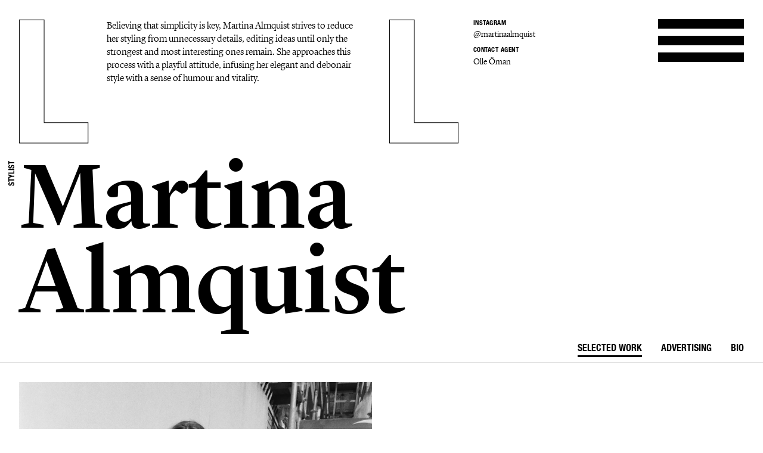

--- FILE ---
content_type: text/html; charset=UTF-8
request_url: https://lundlund.com/martina-almquist/
body_size: 17550
content:
<!DOCTYPE html>
<!--[if lt IE 7]><html class="no-js lt-ie9 lt-ie8 lt-ie7"><![endif]-->
<!--[if IE 7]><html class="no-js lt-ie9 lt-ie8"><![endif]-->
<!--[if IE 8]><html class="no-js lt-ie9"><![endif]-->
<!--[if gt IE 8]><!--><html class="no-js"><!--<![endif]-->
    <head>
        <meta charset="utf-8">
        <meta http-equiv="X-UA-Compatible" content="IE=edge,chrome=1">
        <title>LUNDLUND : MARTINA ALMQUIST</title>    
        <meta name="description" content="Believing that simplicity is key, Martina Almquist strives to reduce her styling from unnecessary details, editing ideas until only the strongest and most interesting ones remain. She approaches this process with a playful attitude, infusing her elegant and debonair style with a sense of humour and vitality.">
		<meta name="viewport" content="width=device-width, initial-scale=1, minimum-scale=1, maximum-scale=1, user-scalable=no">
        <link rel="icon" type="image/png" href="/site/_lundlund/favicon.png">
        
        <!-- CSS: Plugin sources -->
                <!-- CSS: Lundlund -->
        <link href="/wc/normalize.css" rel="stylesheet" type="text/css">
        <link href="/wc/components.css" rel="stylesheet" type="text/css">        
        <link href="/wc/lundlund-v2.css?v=1.2" rel="stylesheet" type="text/css">
        <link href="/wc/app.css?v=2.1" rel="stylesheet" type="text/css">
        <link href="/wc/style.css" rel="stylesheet" type="text/css">
        <link href="/wc/update.css?v=1654706344" rel="stylesheet" type="text/css">
        <script src="/c/vvheader.js"></script> 

        <link rel="stylesheet" media="all and (orientation:landscape)" href="/wc/landscape.css">

      
 
        <meta property="og:type" content="business.business">
        <meta property="og:title" content=": LUNDLUND :"> 
        <meta property="og:description" content="LundLund Agency representing the best Photographers, Stylists, Set Designers, Hair & Make Up, Casting Directors, Food Stylists & Illustrators.">
        <meta property="business:contact_data:street_address" content="Grev Turegatan 20">
        <meta property="business:contact_data:locality" content="Stockholm">
        <meta property="business:contact_data:region" content="Sweden">
        <meta property="business:contact_data:postal_code" content="114 46">
        <meta property="business:contact_data:country_name" content="Sweden">       
        
        <script src="//cdnjs.cloudflare.com/ajax/libs/jquery/2.2.0/jquery.min.js"></script>
        <script src="//ajax.googleapis.com/ajax/libs/jqueryui/1.11.4/jquery-ui.min.js"></script>		<script>window.jQuery || document.write('<script src="/site/_lundlund/c/vendor/jquery-1.11.2.min.js"><\/script>')</script>


        <style type="text/css">
            .instagram-start {
                position: absolute;
                bottom: -37px;
                pointer-events: all;
            }
            .instagram-start svg{
                width: 30px;
            }
            .instagram-menu svg{
                width: 25px;
            }

            @media (max-width: 767px) {
                .instagram-start {
                     bottom: -22px;
                }
                .instagram-start svg{
                    width: 20px;
                }
                .instagram-menu {
                    margin-top: 8px;
                }
                .instagram-menu svg{
                    width: 15px;
                }
            }
        </style>

        <script>
             window.fadeIn = function(obj) { 
               $(obj).addClass('loaded');
            }
			var settings = new Array(); settings['URL_PATH'] = null; settings['BASE_PATH'] = "/"; settings['HOST'] = "lundlund.com"; settings['TITLE'] = "LUNDLUND";
			settings['IMAGE_PATH'] = '';settings['LOADING_TEXT'] = 'Loading...'; settings['URL_PUSH'] = true; settings['vvLoading'] = 1;
			settings['pip_url'] = "https://lundlund.com/>";
            settings['msgbox'] = [];
            settings['msgbox']['default'] = [];
            settings['fullurl'] = "https://lundlund.com/";
            settings['msgbox']['default']['subject']  ="Message";
            var debugg = true,path = "/",currURL = "lundlund.com",baseUrl = "",domain = "https://lundlund.com/",vvDosubmit = false;
			var IE = false;	
            var myDropZone = null,previewTemplate;
             
             

		</script>
        <!--[if IE 8]> <script>var IE = true;  </script> <![endif]-->     
         

        <!-- Google tag (gtag.js) -->
        <script async src="https://www.googletagmanager.com/gtag/js?id=G-D1Z7CN60FJ"></script>
        <script>
            window.dataLayer = window.dataLayer || [];
            function gtag(){dataLayer.push(arguments);}
            gtag('js', new Date());

            gtag('config', 'G-D1Z7CN60FJ');

          
        </script>
       
         
        <style>
            html {
                -webkit-font-smoothin: antialiased;
              -moz-osx-font-smoothing: antialiased;
              -webkit-overflow-scrolling: touch;
            }
            .dev { outline: 1px solid #00f; }
            .avoid-clicks { pointer-events: none; }
            a:visited { color: inherit; }
            .logo-wrapper { pointer-events: none; }
            svg #lundlund #ll { pointer-events: visibleFill; }
            svg #lundlund #ll:hover { fill: rgba(0,0,0,0); stroke: #000; }
            svg #lundlund--outline #ll { pointer-events: visibleFill; }
            svg #lundlund--outline #ll:hover { fill:#000 ; stroke: rgba(0,0,0,0); }
            .nav { pointer-events: auto; }
            .module-image__text { white-space: nowrap; }
            .module-images.w1 > * { width: 100%; }
            .module-images.w2 > * { width: 50%; }
            .module-images.w3 > * { width: 33.33333333333333333%; }
            .module-images.w4 > * { width: 25%; }
            .module-images.w5 > * { width: 20%; }
            .module-images.w6 > * { width: 16.66666666666667%; }
            @media (max-width: 991px) {
            }
            @media (max-width: 767px) {
                .module-images.w1 > * { width: 50%; }
                .module-images.w2 > * { width: 50%; }
                .module-images.w3 > * { width: 50%; }
                .module-images.w4 > * { width: 50%; }
                .module-images.w5 > * { width: 50%; }
                .module-images.w6 > * { width: 50%; }
            }
            @media (max-width: 479px) {
                .module-images.w1 > * { width: 95%; }
                .module-images.w2 > * { width: 95%; }
                .module-images.w3 > * { width: 95%; }
                .module-images.w4 > * { width: 95%; }
                .module-images.w5 > * { width: 95%; }
                .module-images.w6 > * { width: 95%; }
            }
        </style> 
           
    </head>

    <body id="body" class="offline   ">
     <!--[if lt IE 9]>
        <p class="chromeframe">You are using an <strong>outdated</strong> browser. Please <a href="http://browsehappy.com/">upgrade your browser</a> or <a href="http://www.google.com/chromeframe/?redirect=true">activate Google Chrome Frame</a> to improve your experience.</p>
    <![endif]-->
    <div id="_body">
    <div class="page-wrapper"  id="content">
            



    
	<div class="header">
		<div class="creative-contact">
				<div class="creative-contact__label">Instagram</div><div class="creative-contact__link"><a href="https://www.instagram.com/martinaalmquist" target="_blank">@martinaalmquist</a></div>
											
					
												<div class="creative-contact__label">Contact Agent</div>
				<a class="creative-contact__link" href="/cdn-cgi/l/email-protection#452a2929200529302b2129302b216b262a287a3678">Olle Öman</a>
			</div>
		<div class="logo-wrapper logo-wrapper--fixed">
			<div class="logo w-embed">
				<?xml version="1.0" encoding="UTF-8" standalone="no" ?>
				<svg width="100%"   viewbox="0 0 1195 207" version="1.1" xmlns="http://www.w3.org/2000/svg" xmlns:xlink="http://www.w3.org/1999/xlink">
					<g id="lundlund--outline" stroke="none" stroke-width="1" fill="none" fill-rule="evenodd">
						<g id="ll" stroke="#000000">
							<polygon id="ll__1" points="724.016 204 724.016 170.488 651.596 170.488 651.596 1.224 610.7 1.224 610.7 204"></polygon>
							<polygon id="ll__2" points="113.7 204 113.7 170.488 41.28 170.488 41.28 1.224 0.384 1.224 0.384 204"></polygon>
						</g>
					</g>
				</svg>
			</div>
			<div class="nav" data-ix="nav-on-creative" id="nav">
				<div class="nav__stripe"></div>
				<div class="nav__stripe"></div>
				<div class="nav__stripe"></div>
			</div>
		</div>
		<div class="creative-intro">
				<a href="/stylists/martina-almquist/bio/">Believing that simplicity is key, Martina Almquist strives to reduce her styling from unnecessary details, editing ideas until only the strongest and most interesting ones remain. She approaches this process with a playful attitude, infusing her elegant and debonair style with a sense of humour and vitality.</a>
			 
			</div>
		<div class="logo-wrapper logo-wrapper--position-auto">
			<img class="logo logo--hidden" src="/images/591173728e41bd4e73c9cbf0_LL.svg">
			
			
		</div>
	</div>
	<div class="creative-header">
		<div class="creative-header__jobtitle">Stylist</div>
		<div class="creative-header__name">Martina Almquist</div>
		<ul class="creative-header__menu w-list-unstyled">
			<li class="creative-header__menuitem  creative-header__menuitem--current "><a href="/stylists/martina-almquist/">Selected work</a></li>
			<li class="creative-header__menuitem ">
						<a href="/stylists/martina-almquist/advertising/" title="ADVERTISING : MARTINA ALMQUIST">
							Advertising							
						</a>
					</li><li class="creative-header__menuitem "><a href="/stylists/martina-almquist/bio/" title="BIO : MARTINA ALMQUIST">bio</a></li>			
			 
		</ul>
	</div>

			<div class="page-module">
				<div class="page-module__main">
					<div class="module-images w2 ">	
						<div class="module-images__column " style="">										<div class="module-image gallery-open imgloading" url="shadowplay-16129" idx="16129">
																							<img class="module-image__image lazyload fade-on-load "  style="min-height: 200px;" onload="$(this).parent().removeClass('imgloading');fadeIn(this)" data-src="//cdn.lundlund.se/ll/large/121090/www.lundlund.com.jpg" >
																								<div class="module-image__bottomtext">
													<div class="module-image__credit">Shadowplay</div>
													<!-- <div class="module-image__jobname"></div> -->
												</div>
																						</div>
										</div><div class="module-images__column " style="">										<div class="module-image gallery-open imgloading" url="16129" idx="16129">
																							<img class="module-image__image lazyload fade-on-load "  style="min-height: 200px;" onload="$(this).parent().removeClass('imgloading');fadeIn(this)" data-src="//cdn.lundlund.se/ll/large/121094/www.lundlund.com.jpg" >
																								<div class="module-image__bottomtext">
													<div class="module-image__credit"></div>
													<!-- <div class="module-image__jobname"></div> -->
												</div>
																						</div>
										</div>					</div>
				</div>
							</div>
						<div class="page-module">
				<div class="page-module__main">
					<div class="module-images w2 ">	
						<div class="module-images__column " style="">										<div class="module-image gallery-open imgloading" url="at-large-magazine-16044" idx="16044">
																							<img class="module-image__image lazyload fade-on-load "  style="min-height: 200px;" onload="$(this).parent().removeClass('imgloading');fadeIn(this)" data-src="//cdn.lundlund.se/ll/large/120275/www.lundlund.com.jpg" >
																								<div class="module-image__bottomtext">
													<div class="module-image__credit">At Large Magazine</div>
													<!-- <div class="module-image__jobname"></div> -->
												</div>
																						</div>
										</div><div class="module-images__column " style="">										<div class="module-image gallery-open imgloading" url="16044" idx="16044">
																							<img class="module-image__image lazyload fade-on-load "  style="min-height: 200px;" onload="$(this).parent().removeClass('imgloading');fadeIn(this)" data-src="//cdn.lundlund.se/ll/large/120276/www.lundlund.com.jpg" >
																								<div class="module-image__bottomtext">
													<div class="module-image__credit"></div>
													<!-- <div class="module-image__jobname"></div> -->
												</div>
																						</div>
										</div>					</div>
				</div>
							</div>
						<div class="page-module">
				<div class="page-module__main">
					<div class="module-images w2 ">	
						<div class="module-images__column " style="">										<div class="module-image gallery-open imgloading" url="chaumont-zaerpour-15797" idx="15797">
																							<img class="module-image__image lazyload fade-on-load "  style="min-height: 200px;" onload="$(this).parent().removeClass('imgloading');fadeIn(this)" data-src="//cdn.lundlund.se/ll/large/117901/www.lundlund.com.jpg" >
																								<div class="module-image__bottomtext">
													<div class="module-image__credit">Chaumont-Zaerpour</div>
													<!-- <div class="module-image__jobname"></div> -->
												</div>
																						</div>
										</div><div class="module-images__column " style="">										<div class="module-image gallery-open imgloading" url="15797" idx="15797">
																							<img class="module-image__image lazyload fade-on-load "  style="min-height: 200px;" onload="$(this).parent().removeClass('imgloading');fadeIn(this)" data-src="//cdn.lundlund.se/ll/large/117905/www.lundlund.com.jpg" >
																								<div class="module-image__bottomtext">
													<div class="module-image__credit"></div>
													<!-- <div class="module-image__jobname"></div> -->
												</div>
																						</div>
										</div>					</div>
				</div>
							</div>
						<div class="page-module">
				<div class="page-module__main">
					<div class="module-images w1 ">	
						<div class="module-images__column " style="">										<div class="module-image gallery-open imgloading" url="exhibition-magazine-15442" idx="15442">
																							<img class="module-image__image lazyload fade-on-load "  style="min-height: 200px;" onload="$(this).parent().removeClass('imgloading');fadeIn(this)" data-src="//cdn.lundlund.se/ll/big/114050/www.lundlund.com.jpg" >
																								<div class="module-image__bottomtext">
													<div class="module-image__credit">Exhibition Magazine</div>
													<!-- <div class="module-image__jobname"></div> -->
												</div>
																						</div>
										</div>					</div>
				</div>
							</div>
						<div class="page-module">
				<div class="page-module__main">
					<div class="module-images w2 ">	
						<div class="module-images__column " style="">										<div class="module-image gallery-open imgloading" url="oamc-nasa-collection-16009" idx="16009">
																							<img class="module-image__image lazyload fade-on-load "  style="min-height: 200px;" onload="$(this).parent().removeClass('imgloading');fadeIn(this)" data-src="//cdn.lundlund.se/ll/large/120023/www.lundlund.com.jpg" >
																								<div class="module-image__bottomtext">
													<div class="module-image__credit">OAMC Nasa Collection</div>
													<!-- <div class="module-image__jobname"></div> -->
												</div>
																						</div>
										</div><div class="module-images__column " style="">										<div class="module-image gallery-open imgloading" url="16009" idx="16009">
																							<img class="module-image__image lazyload fade-on-load "  style="min-height: 200px;" onload="$(this).parent().removeClass('imgloading');fadeIn(this)" data-src="//cdn.lundlund.se/ll/large/120018/www.lundlund.com.jpg" >
																								<div class="module-image__bottomtext">
													<div class="module-image__credit"></div>
													<!-- <div class="module-image__jobname"></div> -->
												</div>
																						</div>
										</div>					</div>
				</div>
							</div>
						<div class="page-module">
				<div class="page-module__main">
					<div class="module-images w2 ">	
						<div class="module-images__column " style="">										<div class="module-image gallery-open imgloading" url="muse-magazine-15268" idx="15268">
																							<img class="module-image__image lazyload fade-on-load "  style="min-height: 200px;" onload="$(this).parent().removeClass('imgloading');fadeIn(this)" data-src="//cdn.lundlund.se/ll/large/112531/www.lundlund.com.jpg" >
																								<div class="module-image__bottomtext">
													<div class="module-image__credit">Muse Magazine</div>
													<!-- <div class="module-image__jobname"></div> -->
												</div>
																						</div>
										</div><div class="module-images__column " style="">										<div class="module-image gallery-open imgloading" url="15268" idx="15268">
																							<img class="module-image__image lazyload fade-on-load "  style="min-height: 200px;" onload="$(this).parent().removeClass('imgloading');fadeIn(this)" data-src="//cdn.lundlund.se/ll/large/112532/www.lundlund.com.jpg" >
																								<div class="module-image__bottomtext">
													<div class="module-image__credit"></div>
													<!-- <div class="module-image__jobname"></div> -->
												</div>
																						</div>
										</div>					</div>
				</div>
							</div>
						<div class="page-module">
				<div class="page-module__main">
					<div class="module-images w2 ">	
						<div class="module-images__column " style="">										<div class="module-image gallery-open imgloading" url="matadi-15965" idx="15965">
																							<img class="module-image__image lazyload fade-on-load "  style="min-height: 200px;" onload="$(this).parent().removeClass('imgloading');fadeIn(this)" data-src="//cdn.lundlund.se/ll/large/119696/www.lundlund.com.jpg" >
																								<div class="module-image__bottomtext">
													<div class="module-image__credit">Matadi</div>
													<!-- <div class="module-image__jobname"></div> -->
												</div>
																						</div>
										</div><div class="module-images__column " style="">										<div class="module-image gallery-open imgloading" url="15965" idx="15965">
																							<img class="module-image__image lazyload fade-on-load "  style="min-height: 200px;" onload="$(this).parent().removeClass('imgloading');fadeIn(this)" data-src="//cdn.lundlund.se/ll/large/119699/www.lundlund.com.jpg" >
																								<div class="module-image__bottomtext">
													<div class="module-image__credit"></div>
													<!-- <div class="module-image__jobname"></div> -->
												</div>
																						</div>
										</div>					</div>
				</div>
							</div>
						<div class="page-module">
				<div class="page-module__main">
					<div class="module-images w2 ">	
						<div class="module-images__column " style="">										<div class="module-image gallery-open imgloading" url="all-blues-x-our-legacy-15100" idx="15100">
																							<img class="module-image__image lazyload fade-on-load "  style="min-height: 200px;" onload="$(this).parent().removeClass('imgloading');fadeIn(this)" data-src="//cdn.lundlund.se/ll/large/111119/www.lundlund.com.jpg" >
																								<div class="module-image__bottomtext">
													<div class="module-image__credit">All Blues x Our Legacy</div>
													<!-- <div class="module-image__jobname"></div> -->
												</div>
																						</div>
										</div><div class="module-images__column " style="">										<div class="module-image gallery-open imgloading" url="15100" idx="15100">
																							<img class="module-image__image lazyload fade-on-load "  style="min-height: 200px;" onload="$(this).parent().removeClass('imgloading');fadeIn(this)" data-src="//cdn.lundlund.se/ll/large/111117/www.lundlund.com.jpg" >
																								<div class="module-image__bottomtext">
													<div class="module-image__credit"></div>
													<!-- <div class="module-image__jobname"></div> -->
												</div>
																						</div>
										</div>					</div>
				</div>
							</div>
						<div class="page-module">
				<div class="page-module__main">
					<div class="module-images w3 ">	
						<div class="module-images__column " style="">										<div class="module-image gallery-open imgloading" url="ensemble-pour-la-vie-15495" idx="15495">
																							<img class="module-image__image lazyload fade-on-load "  style="min-height: 200px;" onload="$(this).parent().removeClass('imgloading');fadeIn(this)" data-src="//cdn.lundlund.se/ll/large/114608/www.lundlund.com.jpg" >
																								<div class="module-image__bottomtext">
													<div class="module-image__credit">Ensemble pour la vie</div>
													<!-- <div class="module-image__jobname"></div> -->
												</div>
																						</div>
										</div><div class="module-images__column " style="">										<div class="module-image gallery-open imgloading" url="15495" idx="15495">
																							<img class="module-image__image lazyload fade-on-load "  style="min-height: 200px;" onload="$(this).parent().removeClass('imgloading');fadeIn(this)" data-src="//cdn.lundlund.se/ll/large/114599/www.lundlund.com.jpg" >
																								<div class="module-image__bottomtext">
													<div class="module-image__credit"></div>
													<!-- <div class="module-image__jobname"></div> -->
												</div>
																						</div>
										</div><div class="module-images__column " style="">										<div class="module-image gallery-open imgloading" url="15495" idx="15495">
																							<img class="module-image__image lazyload fade-on-load "  style="min-height: 200px;" onload="$(this).parent().removeClass('imgloading');fadeIn(this)" data-src="//cdn.lundlund.se/ll/large/114606/www.lundlund.com.jpg" >
																								<div class="module-image__bottomtext">
													<div class="module-image__credit"></div>
													<!-- <div class="module-image__jobname"></div> -->
												</div>
																						</div>
										</div>					</div>
				</div>
							</div>
						<div class="page-module">
				<div class="page-module__main">
					<div class="module-images w2 ">	
						<div class="module-images__column " style="">										<div class="module-image gallery-open imgloading" url="go-see-14929" idx="14929">
																							<img class="module-image__image lazyload fade-on-load "  style="min-height: 200px;" onload="$(this).parent().removeClass('imgloading');fadeIn(this)" data-src="//cdn.lundlund.se/ll/large/109407/www.lundlund.com.jpg" >
																								<div class="module-image__bottomtext">
													<div class="module-image__credit">Go-See</div>
													<!-- <div class="module-image__jobname"></div> -->
												</div>
																						</div>
										</div><div class="module-images__column " style="">										<div class="module-image gallery-open imgloading" url="14929" idx="14929">
																							<img class="module-image__image lazyload fade-on-load "  style="min-height: 200px;" onload="$(this).parent().removeClass('imgloading');fadeIn(this)" data-src="//cdn.lundlund.se/ll/large/109395/www.lundlund.com.jpg" >
																								<div class="module-image__bottomtext">
													<div class="module-image__credit"></div>
													<!-- <div class="module-image__jobname"></div> -->
												</div>
																						</div>
										</div>					</div>
				</div>
							</div>
						<div class="page-module">
				<div class="page-module__main">
					<div class="module-images w3 ">	
						<div class="module-images__column " style="">										<div class="module-image gallery-open imgloading" url="marseille-13282" idx="13282">
																							<img class="module-image__image lazyload fade-on-load "  style="min-height: 200px;" onload="$(this).parent().removeClass('imgloading');fadeIn(this)" data-src="//cdn.lundlund.se/ll/large/93918/www.lundlund.com.jpg" >
																								<div class="module-image__bottomtext">
													<div class="module-image__credit">Marseille </div>
													<!-- <div class="module-image__jobname"></div> -->
												</div>
																						</div>
										</div><div class="module-images__column " style="">										<div class="module-image gallery-open imgloading" url="13282" idx="13282">
																							<img class="module-image__image lazyload fade-on-load "  style="min-height: 200px;" onload="$(this).parent().removeClass('imgloading');fadeIn(this)" data-src="//cdn.lundlund.se/ll/large/93916/www.lundlund.com.jpg" >
																								<div class="module-image__bottomtext">
													<div class="module-image__credit"></div>
													<!-- <div class="module-image__jobname"></div> -->
												</div>
																						</div>
										</div><div class="module-images__column " style="">										<div class="module-image gallery-open imgloading" url="13282" idx="13282">
																							<img class="module-image__image lazyload fade-on-load "  style="min-height: 200px;" onload="$(this).parent().removeClass('imgloading');fadeIn(this)" data-src="//cdn.lundlund.se/ll/large/93920/www.lundlund.com.jpg" >
																								<div class="module-image__bottomtext">
													<div class="module-image__credit"></div>
													<!-- <div class="module-image__jobname"></div> -->
												</div>
																						</div>
										</div>					</div>
				</div>
							</div>
						<div class="page-module">
				<div class="page-module__main">
					<div class="module-images w2 ">	
						<div class="module-images__column " style="">										<div class="module-image gallery-open imgloading" url="magniberg-14465" idx="14465">
																							<img class="module-image__image lazyload fade-on-load "  style="min-height: 200px;" onload="$(this).parent().removeClass('imgloading');fadeIn(this)" data-src="//cdn.lundlund.se/ll/large/105358/www.lundlund.com.jpg" >
																								<div class="module-image__bottomtext">
													<div class="module-image__credit">Magniberg</div>
													<!-- <div class="module-image__jobname"></div> -->
												</div>
																						</div>
										</div><div class="module-images__column " style=""></div>					</div>
				</div>
							</div>
						<div class="page-module">
				<div class="page-module__main">
					<div class="module-images w1 ">	
						<div class="module-images__column " style="">										<div class="module-image gallery-open imgloading" url="muse-magazine-13499" idx="13499">
																							<img class="module-image__image lazyload fade-on-load "  style="min-height: 200px;" onload="$(this).parent().removeClass('imgloading');fadeIn(this)" data-src="//cdn.lundlund.se/ll/big/95843/www.lundlund.com.jpg" >
																								<div class="module-image__bottomtext">
													<div class="module-image__credit">Muse Magazine</div>
													<!-- <div class="module-image__jobname"></div> -->
												</div>
																						</div>
										</div>					</div>
				</div>
							</div>
						<div class="page-module">
				<div class="page-module__main">
					<div class="module-images w3 ">	
						<div class="module-images__column " style="">										<div class="module-image gallery-open imgloading" url="bumbum-magazine-15001" idx="15001">
																							<img class="module-image__image lazyload fade-on-load "  style="min-height: 200px;" onload="$(this).parent().removeClass('imgloading');fadeIn(this)" data-src="//cdn.lundlund.se/ll/large/110290/www.lundlund.com.jpg" >
																								<div class="module-image__bottomtext">
													<div class="module-image__credit">BumBum Magazine</div>
													<!-- <div class="module-image__jobname"></div> -->
												</div>
																						</div>
										</div><div class="module-images__column " style="">										<div class="module-image gallery-open imgloading" url="15001" idx="15001">
																							<img class="module-image__image lazyload fade-on-load "  style="min-height: 200px;" onload="$(this).parent().removeClass('imgloading');fadeIn(this)" data-src="//cdn.lundlund.se/ll/large/110289/www.lundlund.com.jpg" >
																								<div class="module-image__bottomtext">
													<div class="module-image__credit"></div>
													<!-- <div class="module-image__jobname"></div> -->
												</div>
																						</div>
										</div><div class="module-images__column " style="">										<div class="module-image gallery-open imgloading" url="15001" idx="15001">
																							<img class="module-image__image lazyload fade-on-load "  style="min-height: 200px;" onload="$(this).parent().removeClass('imgloading');fadeIn(this)" data-src="//cdn.lundlund.se/ll/large/110297/www.lundlund.com.jpg" >
																								<div class="module-image__bottomtext">
													<div class="module-image__credit"></div>
													<!-- <div class="module-image__jobname"></div> -->
												</div>
																						</div>
										</div>					</div>
				</div>
							</div>
						<div class="page-module">
				<div class="page-module__main">
					<div class="module-images w2 ">	
						<div class="module-images__column " style="">										<div class="module-image gallery-open imgloading" url="modern-weekly-china-14099" idx="14099">
																							<img class="module-image__image lazyload fade-on-load "  style="min-height: 200px;" onload="$(this).parent().removeClass('imgloading');fadeIn(this)" data-src="//cdn.lundlund.se/ll/large/100928/www.lundlund.com.jpg" >
																								<div class="module-image__bottomtext">
													<div class="module-image__credit">Modern Weekly China</div>
													<!-- <div class="module-image__jobname"></div> -->
												</div>
																						</div>
										</div><div class="module-images__column " style="">										<div class="module-image gallery-open imgloading" url="14099" idx="14099">
																							<img class="module-image__image lazyload fade-on-load "  style="min-height: 200px;" onload="$(this).parent().removeClass('imgloading');fadeIn(this)" data-src="//cdn.lundlund.se/ll/large/100815/www.lundlund.com.jpg" >
																								<div class="module-image__bottomtext">
													<div class="module-image__credit"></div>
													<!-- <div class="module-image__jobname"></div> -->
												</div>
																						</div>
										</div>					</div>
				</div>
							</div>
						<div class="page-module">
				<div class="page-module__main">
					<div class="module-images w2 ">	
						<div class="module-images__column " style="">										<div class="module-image gallery-open imgloading" url="personal-project-14297" idx="14297">
																							<img class="module-image__image lazyload fade-on-load "  style="min-height: 200px;" onload="$(this).parent().removeClass('imgloading');fadeIn(this)" data-src="//cdn.lundlund.se/ll/large/103830/www.lundlund.com.jpg" >
																								<div class="module-image__bottomtext">
													<div class="module-image__credit">Personal Project</div>
													<!-- <div class="module-image__jobname"></div> -->
												</div>
																						</div>
										</div><div class="module-images__column " style="">										<div class="module-image gallery-open imgloading" url="14297" idx="14297">
																							<img class="module-image__image lazyload fade-on-load "  style="min-height: 200px;" onload="$(this).parent().removeClass('imgloading');fadeIn(this)" data-src="//cdn.lundlund.se/ll/large/103831/www.lundlund.com.jpg" >
																								<div class="module-image__bottomtext">
													<div class="module-image__credit"></div>
													<!-- <div class="module-image__jobname"></div> -->
												</div>
																						</div>
										</div>					</div>
				</div>
							</div>
						<div class="page-module">
				<div class="page-module__main">
					<div class="module-images w2 ">	
						<div class="module-images__column " style="">										<div class="module-image gallery-open imgloading" url="interview-germany-13260" idx="13260">
																							<img class="module-image__image lazyload fade-on-load "  style="min-height: 200px;" onload="$(this).parent().removeClass('imgloading');fadeIn(this)" data-src="//cdn.lundlund.se/ll/large/93724/www.lundlund.com.jpg" >
																								<div class="module-image__bottomtext">
													<div class="module-image__credit">Interview Germany</div>
													<!-- <div class="module-image__jobname"></div> -->
												</div>
																						</div>
										</div><div class="module-images__column " style="">										<div class="module-image gallery-open imgloading" url="13260" idx="13260">
																							<img class="module-image__image lazyload fade-on-load "  style="min-height: 200px;" onload="$(this).parent().removeClass('imgloading');fadeIn(this)" data-src="//cdn.lundlund.se/ll/large/93717/www.lundlund.com.jpg" >
																								<div class="module-image__bottomtext">
													<div class="module-image__credit"></div>
													<!-- <div class="module-image__jobname"></div> -->
												</div>
																						</div>
										</div>					</div>
				</div>
							</div>
						<div class="page-module">
				<div class="page-module__main">
					<div class="module-images w2 ">	
						<div class="module-images__column " style="">										<div class="module-image gallery-open imgloading" url="our-legacy-13577" idx="13577">
																							<img class="module-image__image lazyload fade-on-load "  style="min-height: 200px;" onload="$(this).parent().removeClass('imgloading');fadeIn(this)" data-src="//cdn.lundlund.se/ll/large/96514/www.lundlund.com.jpg" >
																								<div class="module-image__bottomtext">
													<div class="module-image__credit">Our Legacy</div>
													<!-- <div class="module-image__jobname"></div> -->
												</div>
																						</div>
										</div><div class="module-images__column " style="">										<div class="module-image gallery-open imgloading" url="13577" idx="13577">
																							<img class="module-image__image lazyload fade-on-load "  style="min-height: 200px;" onload="$(this).parent().removeClass('imgloading');fadeIn(this)" data-src="//cdn.lundlund.se/ll/large/96517/www.lundlund.com.jpg" >
																								<div class="module-image__bottomtext">
													<div class="module-image__credit"></div>
													<!-- <div class="module-image__jobname"></div> -->
												</div>
																						</div>
										</div>					</div>
				</div>
							</div>
						<div class="page-module">
				<div class="page-module__main">
					<div class="module-images w2 ">	
						<div class="module-images__column " style="">										<div class="module-image gallery-open imgloading" url="personal-project-13500" idx="13500">
																							<img class="module-image__image lazyload fade-on-load "  style="min-height: 200px;" onload="$(this).parent().removeClass('imgloading');fadeIn(this)" data-src="//cdn.lundlund.se/ll/large/95849/www.lundlund.com.jpg" >
																								<div class="module-image__bottomtext">
													<div class="module-image__credit">Personal project</div>
													<!-- <div class="module-image__jobname"></div> -->
												</div>
																						</div>
										</div><div class="module-images__column " style="">										<div class="module-image gallery-open imgloading" url="13500" idx="13500">
																							<img class="module-image__image lazyload fade-on-load "  style="min-height: 200px;" onload="$(this).parent().removeClass('imgloading');fadeIn(this)" data-src="//cdn.lundlund.se/ll/large/95848/www.lundlund.com.jpg" >
																								<div class="module-image__bottomtext">
													<div class="module-image__credit"></div>
													<!-- <div class="module-image__jobname"></div> -->
												</div>
																						</div>
										</div>					</div>
				</div>
							</div>
						<div class="page-module">
				<div class="page-module__main">
					<div class="module-images w2 ">	
						<div class="module-images__column " style="">										<div class="module-image gallery-open imgloading" url="album-no2-13414" idx="13414">
																							<img class="module-image__image lazyload fade-on-load "  style="min-height: 200px;" onload="$(this).parent().removeClass('imgloading');fadeIn(this)" data-src="//cdn.lundlund.se/ll/large/95061/www.lundlund.com.jpg" >
																								<div class="module-image__bottomtext">
													<div class="module-image__credit">Album No2</div>
													<!-- <div class="module-image__jobname"></div> -->
												</div>
																						</div>
										</div><div class="module-images__column " style="">										<div class="module-image gallery-open imgloading" url="13414" idx="13414">
																							<img class="module-image__image lazyload fade-on-load "  style="min-height: 200px;" onload="$(this).parent().removeClass('imgloading');fadeIn(this)" data-src="//cdn.lundlund.se/ll/large/95073/www.lundlund.com.jpg" >
																								<div class="module-image__bottomtext">
													<div class="module-image__credit"></div>
													<!-- <div class="module-image__jobname"></div> -->
												</div>
																						</div>
										</div>					</div>
				</div>
							</div>
						<div class="page-module">
				<div class="page-module__main">
					<div class="module-images w2 ">	
						<div class="module-images__column " style="">										<div class="module-image gallery-open imgloading" url="tanya-13093" idx="13093">
																							<img class="module-image__image lazyload fade-on-load "  style="min-height: 200px;" onload="$(this).parent().removeClass('imgloading');fadeIn(this)" data-src="//cdn.lundlund.se/ll/large/92277/www.lundlund.com.jpg" >
																								<div class="module-image__bottomtext">
													<div class="module-image__credit">Tanya</div>
													<!-- <div class="module-image__jobname"></div> -->
												</div>
																						</div>
										</div><div class="module-images__column " style="">										<div class="module-image gallery-open imgloading" url="13093" idx="13093">
																							<img class="module-image__image lazyload fade-on-load "  style="min-height: 200px;" onload="$(this).parent().removeClass('imgloading');fadeIn(this)" data-src="//cdn.lundlund.se/ll/large/92276/www.lundlund.com.jpg" >
																								<div class="module-image__bottomtext">
													<div class="module-image__credit"></div>
													<!-- <div class="module-image__jobname"></div> -->
												</div>
																						</div>
										</div>					</div>
				</div>
							</div>
						<div class="page-module">
				<div class="page-module__main">
					<div class="module-images w3 ">	
						<div class="module-images__column " style="">										<div class="module-image gallery-open imgloading" url="our-legacy-13090" idx="13090">
																							<img class="module-image__image lazyload fade-on-load "  style="min-height: 200px;" onload="$(this).parent().removeClass('imgloading');fadeIn(this)" data-src="//cdn.lundlund.se/ll/large/92321/www.lundlund.com.jpg" >
																								<div class="module-image__bottomtext">
													<div class="module-image__credit">Our Legacy</div>
													<!-- <div class="module-image__jobname"></div> -->
												</div>
																						</div>
										</div><div class="module-images__column " style="">										<div class="module-image gallery-open imgloading" url="13090" idx="13090">
																							<img class="module-image__image lazyload fade-on-load "  style="min-height: 200px;" onload="$(this).parent().removeClass('imgloading');fadeIn(this)" data-src="//cdn.lundlund.se/ll/large/92253/www.lundlund.com.jpg" >
																								<div class="module-image__bottomtext">
													<div class="module-image__credit"></div>
													<!-- <div class="module-image__jobname"></div> -->
												</div>
																						</div>
										</div><div class="module-images__column " style="">										<div class="module-image gallery-open imgloading" url="13090" idx="13090">
																							<img class="module-image__image lazyload fade-on-load "  style="min-height: 200px;" onload="$(this).parent().removeClass('imgloading');fadeIn(this)" data-src="//cdn.lundlund.se/ll/large/92244/www.lundlund.com.jpg" >
																								<div class="module-image__bottomtext">
													<div class="module-image__credit"></div>
													<!-- <div class="module-image__jobname"></div> -->
												</div>
																						</div>
										</div>					</div>
				</div>
							</div>
						<div class="page-module">
				<div class="page-module__main">
					<div class="module-images w2 ">	
						<div class="module-images__column " style="">										<div class="module-image gallery-open imgloading" url="beaufort-scale-album-no-1-12441" idx="12441">
																							<img class="module-image__image lazyload fade-on-load "  style="min-height: 200px;" onload="$(this).parent().removeClass('imgloading');fadeIn(this)" data-src="//cdn.lundlund.se/ll/large/87456/www.lundlund.com.jpg" >
																								<div class="module-image__bottomtext">
													<div class="module-image__credit">Beaufort Scale Album No 1</div>
													<!-- <div class="module-image__jobname"></div> -->
												</div>
																						</div>
										</div><div class="module-images__column " style="">										<div class="module-image gallery-open imgloading" url="12441" idx="12441">
																							<img class="module-image__image lazyload fade-on-load "  style="min-height: 200px;" onload="$(this).parent().removeClass('imgloading');fadeIn(this)" data-src="//cdn.lundlund.se/ll/large/87444/www.lundlund.com.jpg" >
																								<div class="module-image__bottomtext">
													<div class="module-image__credit"></div>
													<!-- <div class="module-image__jobname"></div> -->
												</div>
																						</div>
										</div>					</div>
				</div>
							</div>
						<div class="page-module">
				<div class="page-module__main">
					<div class="module-images w2 ">	
						<div class="module-images__column " style="">										<div class="module-image gallery-open imgloading" url="our-legacy-11987" idx="11987">
																							<img class="module-image__image lazyload fade-on-load "  style="min-height: 200px;" onload="$(this).parent().removeClass('imgloading');fadeIn(this)" data-src="//cdn.lundlund.se/ll/large/82973/www.lundlund.com.jpg" >
																								<div class="module-image__bottomtext">
													<div class="module-image__credit">Our Legacy </div>
													<!-- <div class="module-image__jobname"></div> -->
												</div>
																						</div>
										</div><div class="module-images__column " style="">										<div class="module-image gallery-open imgloading" url="11987" idx="11987">
																							<img class="module-image__image lazyload fade-on-load "  style="min-height: 200px;" onload="$(this).parent().removeClass('imgloading');fadeIn(this)" data-src="//cdn.lundlund.se/ll/large/82977/www.lundlund.com.jpg" >
																								<div class="module-image__bottomtext">
													<div class="module-image__credit"></div>
													<!-- <div class="module-image__jobname"></div> -->
												</div>
																						</div>
										</div>					</div>
				</div>
							</div>
			 


<script data-cfasync="false" src="/cdn-cgi/scripts/5c5dd728/cloudflare-static/email-decode.min.js"></script><script type="text/javascript">
	$(document).ready(function(){
		currentPage.creator = "584";
		setTimeout(function(){ $(document).trigger('creator'); },1000);

		$(".menu-aktiv").removeClass('menu-aktiv');
		$("a[href*='"+location.pathname+"']").parent().addClass('menu-aktiv');

	});

	
</script>

	</div><!-- .page-wrapper --><!-- #content -->
	<div class="menu-wrapper">
        <div class="menu">
            <div class="menu__head" data-ix="menu-close">
                 <div class="logo-wrapper logo-wrapper--fixed" style="transition: opacity 200ms ease 0s; opacity: 1;">
                    <div class="logo w-embed">
                        <!--?xml version="1.0" encoding="UTF-8" standalone="no" ?-->
                        <svg width="100%" viewBox="0 0 1195 207" version="1.1" xmlns="http://www.w3.org/2000/svg" xmlns:xlink="http://www.w3.org/1999/xlink">
                            <g id="lundlund" stroke="none" stroke-width="1" fill="none" fill-rule="evenodd">
                                <g id="ll" fill="#000000">
                                    <polygon id="ll__1" points="724.016 204 724.016 170.488 651.596 170.488 651.596 1.224 610.7 1.224 610.7 204"></polygon>
                                    <polygon id="ll__2" points="113.7 204 113.7 170.488 41.28 170.488 41.28 1.224 0.384 1.224 0.384 204"></polygon>
                                </g>
                            </g>
                        </svg>
                    </div> 
                </div>
                <div class="logo-wrapper" style="transition: opacity 200ms ease 0s; opacity: 1;">
                    <img class="logo" src="/images/UND-UND.svg">   
                </div> 
            </div>
            <div class="menu__body">
                <div class="menu__body__inner">
                    <div class="tabs w-tabs" data-duration-in="300" data-duration-out="100">
                        <div class="tabs-menu w-tab-menu">
                            <a class="tab-link w-inline-block w-tab-link noAjax" href="/">
                                <div>Home</div>
                            </a>
                            <a class="tab-link w--current w-inline-block w-tab-link noAjax" data-w-tab="Artists" id="artists-tab">
                                <div>Artists</div>
                            </a>
                            <a class="tab-link w-inline-block w-tab-link noAjax" data-w-tab="Contact" onclick="vvTrackUrl('/contact/')">
                                <div>Contact</div>
                            </a>
                            <a href="/production/" child-of="0" title="Production" idx="94" class="menu-item menu-link-94 level-0 tab-link w-inline-block w-tab-link" id="menu-a-94" > Production</a>                            
                            
                         
                                
                             
                           <!-- <a class="tab-link w-inline-block w-tab-link noAjax career" data-w-tab="career">
                                <div>Career</div>
                            </a>-->
                            
                           <!-- <a href="http://www.l1productions.se/" target="_blank" class="noAjax l1productions tab-link w-inline-block w-tab-link" data-w-tab="Newsletter 2"><img class="menu__l1prod" src="/images/l1productions-white.png" width="144"></a>-->
                        </div>
                        <div class="tabs-content w-tab-content">
                            <div class="w--tab-active w-tab-pane" data-w-tab="Artists"> 
                                <div class="menu__creators">
                                    <div class="menu__creators">
                                        <div class="menu__creators__group">
                                            <h2 class="menu__heading photographers-directors">photographers / directors</h2>
                                            <ul class="w-list-unstyled">
                                            <li class="menu__item"><a href="/photographers/angelina-mamoun-bergenwall/" title="ANGELINA MAMOUN-BERGENWALL">Angelina Mamoun-Bergenwall</a></li><li class="menu__item"><a href="/photographers/ben-beagent/" title="BEN BEAGENT">Ben Beagent</a></li><li class="menu__item"><a href="/photographers/camilla-akrans/" title="CAMILLA ÅKRANS">Camilla Åkrans</a></li><li class="menu__item"><a href="/photographers/frida-marklund/" title="FRIDA MARKLUND">Frida Marklund</a></li><li class="menu__item"><a href="/photographers/gustav-almestal/" title="GUSTAV ALMESTåL">Gustav Almestål</a></li><li class="menu__item"><a href="/photographers/hedvig-jenning/" title="HEDVIG JENNING">Hedvig Jenning</a></li><li class="menu__item"><a href="/photographers/johan-sandberg/" title="JOHAN  SANDBERG">Johan  Sandberg</a></li><li class="menu__item"><a href="/photographers/johnny-kangasniemi/" title="JOHNNY KANGASNIEMI">Johnny Kangasniemi</a></li><li class="menu__item"><a href="/photographers/kacper-kasprzyk/" title="KACPER KASPRZYK">Kacper Kasprzyk</a></li><li class="menu__item"><a href="/photographers/louise-maria-thornfeldt/" title="LOUISE & MARIA THORNFELDT">Louise & Maria Thornfeldt</a></li><li class="menu__item"><a href="/photographers/mattias-bjorklund/" title="MATTIAS BJöRKLUND">Mattias Björklund</a></li><li class="menu__item"><a href="/photographers/pauline-suzor/" title="PAULINE SUZOR">Pauline Suzor</a></li><li class="menu__item"><a href="/photographers/philip-messmann/" title="PHILIP MESSMANN">Philip Messmann</a></li><li class="menu__item"><a href="/photographers/simon-knudsen/" title="SIMON KNUDSEN">Simon Knudsen</a></li><li class="menu__item"><a href="/photographers/teitur-ardal/" title="TEITUR ARDAL">Teitur Ardal</a></li><li class="menu__item"><a href="/photographers/thomas-cooksey/" title="THOMAS COOKSEY">Thomas Cooksey</a></li> 
                                            </ul>
                                        </div>
                                  
                                        <div class="menu__creators__group">
                                          
                                                                                        <h2 class="menu__heading director">Director</h2>
                                            <ul class="w-list-unstyled">
                                            <li class="menu__item"><a href="/director/emir-eralp/" title="EMIR ERALP">Emir Eralp</a></li><li class="menu__item"><a href="/director/teitur-ardal/" title="TEITUR ARDAL">Teitur Ardal</a></li>   
                                            </ul>
                                                                                                                                    <h2 class="menu__heading stylists">Stylists</h2>
                                            <ul class="w-list-unstyled">
                                            <li class="menu__item"><a href="/stylists/anna-fernandez/" title="ANNA  FERNANDEZ">Anna  Fernandez</a></li><li class="menu__item"><a href="/stylists/columbine-smille/" title="COLUMBINE SMILLE">Columbine Smille</a></li><li class="menu__item"><a href="/stylists/isabelle-thiry/" title="ISABELLE THIRY">Isabelle Thiry</a></li><li class="menu__item"><a href="/stylists/lisa-lindqwister/" title="LISA  LINDQWISTER">Lisa  Lindqwister</a></li><li class="menu__item"><a href="/stylists/liselotte-bramstang/" title="LISELOTTE BRAMSTåNG">Liselotte Bramstång</a></li><li class="menu__item"><a href="/stylists/martina-almquist/" title="MARTINA ALMQUIST">Martina Almquist</a></li><li class="menu__item"><a href="/stylists/matilda-sadeghi/" title="MATILDA SADEGHI">Matilda Sadeghi</a></li><li class="menu__item"><a href="/stylists/naomi-itkes/" title="NAOMI ITKES">Naomi Itkes</a></li><li class="menu__item"><a href="/stylists/nicole-walker/" title="NICOLE WALKER">Nicole Walker</a></li><li class="menu__item"><a href="/stylists/sofia-ronthen/" title="SOFIA RONTHéN">Sofia Ronthén</a></li><li class="menu__item"><a href="/stylists/tereza-ortiz/" title="TEREZA ORTIZ">Tereza Ortiz</a></li>  
                                            </ul>
                                        </div>
                                        
                                        <div class="menu__creators__group">
                                            
                                            <h2 class="menu__heading hair-stylists">Hair stylists</h2>
                                            <ul class="w-list-unstyled">
                                            <li class="menu__item"><a href="/hair-stylists/amanda-lund/" title="AMANDA LUND">Amanda Lund</a></li><li class="menu__item"><a href="/hair-stylists/erika-svedjevik/" title="ERIKA SVEDJEVIK">Erika Svedjevik</a></li><li class="menu__item"><a href="/hair-stylists/kasper-andersen/" title="KASPER ANDERSEN">Kasper Andersen</a></li><li class="menu__item"><a href="/hair-stylists/martina-senke/" title="MARTINA SENKE">Martina Senke</a></li><li class="menu__item"><a href="/hair-stylists/mette-thorsgaard/" title="METTE THORSGAARD">Mette Thorsgaard</a></li><li class="menu__item"><a href="/hair-stylists/nikola-grozdic/" title="NIKOLA GROZDIC">Nikola Grozdic</a></li>  
                                            </ul>
                                            <h2 class="menu__heading make-up-artists">Make up artists</h2>
                                            <ul class="w-list-unstyled">
                                            <li class="menu__item"><a href="/make-up-artists/fredrik-stambro/" title="FREDRIK STAMBRO">Fredrik Stambro</a></li><li class="menu__item"><a href="/make-up-artists/ignacio-alonso/" title="IGNACIO ALONSO">Ignacio Alonso</a></li><li class="menu__item"><a href="/make-up-artists/jeanette-tornqvist/" title="JEANETTE TöRNQVIST">Jeanette Törnqvist</a></li><li class="menu__item"><a href="/make-up-artists/kristina-kullenberg/" title="KRISTINA KULLENBERG">Kristina Kullenberg</a></li><li class="menu__item"><a href="/make-up-artists/nihal-mohamed/" title="NIHAL MOHAMED">Nihal Mohamed</a></li><li class="menu__item"><a href="/make-up-artists/regina-tornwall/" title="REGINA TöRNWALL">Regina Törnwall</a></li><li class="menu__item"><a href="/make-up-artists/trine-skjth/" title="TRINE SKJøTH">Trine Skjøth</a></li><li class="menu__item"><a href="/make-up-artists/viktoria-sorensdotter/" title="VIKTORIA SöRENSDOTTER">Viktoria Sörensdotter</a></li>  
                                            </ul>
                                            

                                        </div>
                                        <div class="menu__creators__group">
                                            <h2 class="menu__heading set-designers">Set Designers</h2>
                                            <ul class="w-list-unstyled">
                                            <li class="menu__item"><a href="/set-design/andreas-frienholt/" title="ANDREAS FRIENHOLT">Andreas Frienholt</a></li><li class="menu__item"><a href="/set-design/niklas-hansen/" title="NIKLAS HANSEN">Niklas Hansen</a></li> 
                                            </ul>
                                                                                        <h2 class="menu__heading still-life-texture-stylist">Still life & Texture stylist</h2>
                                            <ul class="w-list-unstyled">
                                            <li class="menu__item"><a href="/still-life-texture-stylist/mattias-nyhlin/" title="MATTIAS  NYHLIN">Mattias  Nyhlin</a></li> 
                                            </ul>
                                        
                                            
                                            
                                            <h2 class="menu__heading illustrator">Illustrator</h2>
                                            <ul class="w-list-unstyled">
                                            <li class="menu__item"><a href="/illustrator/liselotte-watkins-illustrator/" title="LISELOTTE WATKINS">Liselotte Watkins</a></li>   
                                            </ul>

                                            <h2 class="menu__heading casting-director">Casting director</h2>
                                            <ul class="w-list-unstyled">
                                            <li class="menu__item"><a href="/casting-director/alexandra-sandberg/" title="ALEXANDRA SANDBERG">Alexandra Sandberg</a></li>   
                                            </ul>

                                        </div>
                                    </div>
                                  </div>
                                     
                                   
                              
                            </div>
                            
                            <div class="w-tab-pane" data-w-tab="Contact">
                                <div class="menu__contact">
                                    <div class="menu__group">
<div class="menu__contact__label">Agents</div>

<div><a href="/cdn-cgi/l/email-protection#c5aea4b7acab85a9b0aba1a9b0aba1eba6aaa8">Karin Lund</a></div><div><a href="/cdn-cgi/l/email-protection#d4b6a6bda0a0b594b8a1bab0b8a1bab0fab7bbb9">Britta Lund</a></div><div><a href="/cdn-cgi/l/email-protection#d6bab9a3bfa5b396baa3b8b2baa3b8b2f8b5b9bb">Louise Hall</a></div><div><a href="/cdn-cgi/l/email-protection#f98a988b98b9958c979d958c979dd79a9694">Sara Bonab</a></div><div><a href="/cdn-cgi/l/email-protection#452a2929200529302b2129302b216b262a28">Olle Öman</a></div><div><a href="/cdn-cgi/l/email-protection#ec9f8d82889e8dac8099828880998288c28f8381">Sandra Tysk</a></div><div><a href="/cdn-cgi/l/email-protection#0a797e6f7a626b64636f4a667f646e667f646e24696567">Stephanie Lewis</a></div><div><a href="/cdn-cgi/l/email-protection#5a2a3b2e283339333b1a362f343e362f343e74393537">Patricia Syczewska</a></div>

</div>
<div class="menu__group">
<div class="menu__contact__label">Office</div>
<div>Grev Turegatan 20        <br>114 46 Stockholm        <br>Sweden        <br><br><a href="tel:+4686405430" class="noAjax">+46 8 640 54 30</a>    
<br><br>
<a href="https://www.instagram.com/lundlundagency/" class="instagram-menu" target="_blank"><svg  aria-hidden="true" focusable="false" data-prefix="fab" data-icon="instagram" class="svg-inline--fa fa-instagram fa-w-14" role="img" xmlns="http://www.w3.org/2000/svg" viewBox="0 0 448 512"><path fill="#000" d="M224.1 141c-63.6 0-114.9 51.3-114.9 114.9s51.3 114.9 114.9 114.9S339 319.5 339 255.9 287.7 141 224.1 141zm0 189.6c-41.1 0-74.7-33.5-74.7-74.7s33.5-74.7 74.7-74.7 74.7 33.5 74.7 74.7-33.6 74.7-74.7 74.7zm146.4-194.3c0 14.9-12 26.8-26.8 26.8-14.9 0-26.8-12-26.8-26.8s12-26.8 26.8-26.8 26.8 12 26.8 26.8zm76.1 27.2c-1.7-35.9-9.9-67.7-36.2-93.9-26.2-26.2-58-34.4-93.9-36.2-37-2.1-147.9-2.1-184.9 0-35.8 1.7-67.6 9.9-93.9 36.1s-34.4 58-36.2 93.9c-2.1 37-2.1 147.9 0 184.9 1.7 35.9 9.9 67.7 36.2 93.9s58 34.4 93.9 36.2c37 2.1 147.9 2.1 184.9 0 35.9-1.7 67.7-9.9 93.9-36.2 26.2-26.2 34.4-58 36.2-93.9 2.1-37 2.1-147.8 0-184.8zM398.8 388c-7.8 19.6-22.9 34.7-42.6 42.6-29.5 11.7-99.5 9-132.1 9s-102.7 2.6-132.1-9c-19.6-7.8-34.7-22.9-42.6-42.6-11.7-29.5-9-99.5-9-132.1s-2.6-102.7 9-132.1c7.8-19.6 22.9-34.7 42.6-42.6 29.5-11.7 99.5-9 132.1-9s102.7-2.6 132.1 9c19.6 7.8 34.7 22.9 42.6 42.6 11.7 29.5 9 99.5 9 132.1s2.7 102.7-9 132.1z"></path></svg> Instagram</a>
</div>
</div>


                                </div>
                                <div class="menu__richtext w-richtext">
                                    Since 1994, when sisters Britta and Karin Lund founded the agency, LUNDLUND has been one of the strongest driving forces in contemporary fashion. Based in Stockholm but with an extensive international network, LUNDLUND has been instrumental in creating everything from advertisement campaigns to high fashion editorials. They are known for their ability to discover new talents, as well as for consistently supporting the creative development of the people that they work with.
<br><br>
Because of their wide experience in managing projects from beginning to end, they have a deep understanding of fashion production. Their curiosity about new expressions and ideas has placed them at the forefront, and when the industry has developed, they have changed with it. As the world is growing smaller – due to technological advances, new media platforms and other forms of innovation – LUNDLUND are growing larger, continually expanding their reach.
<br><br>
Throughout the years, they have collaborated with most key actors in the field, for magazines such as international  editions of  Vogue and Harper’s Bazaar, 10 Magazine, WSJ Magazine, CR Fashion book, Muse Magazine and SSAW.
<br><br>
They have contributed to campaigns for companies as diverse as H&M, Byredo, Chanel, Zara, Mango, Massimo Dutti, Louis Vuitton, Bottega Veneta, Mulberry and Versace.
<br><br>


TERMS AND CONDITIONS
All bookings refer to a 10h working day including 1h lunch break. Unsociable working hours might be added if the working day starts earlier than 07:00 or finishes later than 19:00. 
<br><br>
All jobs confirmed in writing by client require full payment unless else is agreed between the agency and client. This includes fees for all involved team members according to estimate and non-cancelable additional costs such as travel bookings. 
                                   
                                </div>
                                <div class="newsletter">
                                    <div class="w-form">
                                        <script data-cfasync="false" src="/cdn-cgi/scripts/5c5dd728/cloudflare-static/email-decode.min.js"></script><script type="text/javascript">
                                        function EmailCheck(str) {
                                            var ret = true;
                                            var at = "@";
                                            var dot = ".";
                                            var lat = str.indexOf(at);
                                            var lstr = str.length;
                                            var ldot = str.indexOf(dot);
                                            if (str.indexOf(at) == -1) {
                                                ret = false;
                                            }
                                            if (str.indexOf(at) == -1 || str.indexOf(at) == 0 || str.indexOf(at) == lstr) {
                                                ret = false;
                                            }
                                            if (str.indexOf(dot) == -1 || str.indexOf(dot) == 0 || str.indexOf(dot) == lstr) {
                                                ret = false;
                                            }
                                            if (str.indexOf(at, (lat + 1)) != -1) {
                                                ret = false;
                                            }
                                            if (str.substring(lat - 1, lat) == dot || str.substring(lat + 1, lat + 2) == dot) {
                                                ret = false;
                                            }
                                            if (str.indexOf(dot, (lat + 2)) == -1) {
                                                ret = false;
                                            }
                                            if (str.indexOf(" ") != -1) {
                                                ret = false;
                                            }
                                            return ret;
                                        }
                                        function ValidateForm() {
                                            var emailID = document.fpren.email;
                                            if ((emailID.value == null) || (emailID.value == '')) {
                                                alert('Du måste ange en korrekt e-post.');
                                                emailID.focus();
                                                return false;
                                            }
                                            if (EmailCheck(emailID.value) == false) {
                                                emailID.value = "";
                                                emailID.focus();
                                                return false;
                                            }
                                            return true;
                                        }
                                    </script>
                                        <form name="fpren" onsubmit="return ValidateForm()" action="https://public.paloma.se/subscription/register" method="get">
                                            <input type="hidden" name="FormKey" value="4fd6787d-c1f4-45a2-816a-c33c34057c6c">
                                            <input type="hidden" name="Language" value="en">
                                            <input type="hidden" name="LegalBasis" value="4">
                                            <input type="hidden" name="distlistkey" value="136970" />
                                            <input type="hidden" name="gora" value="pren" />
                                            <input type="hidden" name="tacksida" value="https://lundlund.com/thank-you/" /> 
                                            <label class="newsletter__label" for="email-2">Get our newsletter</label>
                                            <input class="newsletter__input w-input" data-name="name" id="namn" maxlength="256" name="namn" placeholder="Enter your name" required="required" type="text">
                                            <input class="newsletter__input w-input" data-name="email" id="email" maxlength="256" name="email" placeholder="Enter your email address" required="required" type="email">
                                           <center> <input class="newsletter__button w-button" data-wait="Please wait..." type="submit" value="Subscribe"></center>
                                        </form>
                                         
                                    </div>
                                </div>
                            </div>

                            <div class="w-tab-pane" data-w-tab="career">
                                <div class=" w-richtext">
                                    <b>LUNDLUND  <br> söker en senior agent/producent med start omgående. </b><br> <br> 
<p>
Som agent på LUNDLUND kommer du ansvara för egna projekt och kreatörer från<br> 
start till mål och koll på budget. Utöver det innefattar de närmaste arbetsuppgifterna<br> 
följande: <br> <br> 
-   Organisera och förvalta kreatörers karriärer. <br>  <br> 
-   Hantera kreatörers scheman och hålla kreatör informerad. <br>  <br> 
-   Offerera, förhandla och fakturera bokningar och projekt. <br>  <br> 
-    Assistera kreatör kring all produktion: organisera researrangemag, boka flyg, hotell, 
transport etc. <br>  <br> 
-   Hantera art-buying för produktioner när det behövs. <br>  <br> 
-   Upprätthålla kreatörers portfolios. Se till så bildmaterial är uppdaterat. <br>  <br> 
-   Hantera nyhetsbrev för enskild kreatör samt överblick för divisionen. <br>  <br> 
<br> <br> 
Krav:<br> 
-   Minst 2 års erfarenhet i mode/reklam/pr, helst inom agentur/byrå. <br>  <br> 
-   Måste ha utmärkta kommunikationsfärdigheter, ansvarskänsla och vara pro-aktiv. <br>  <br> 
-   Måste vara välorganiserad med kompetens att multitaska och klara av att jobba under
press och inom tighta deadlines.  <br>  <br> 
-   Datorvana, gärna inkluderande grundläggande kunskap i photoshop. <br>  <br> 
-   Existerande kunskap och intresse av modeindustrin. <br>  <br> 
-   Existerande relation med produktionsbolag, andra agenturer, modellagenturer etc. <br>  <br> 
<br> <br> 
Skicka ditt personliga brev och CV till <a href="/cdn-cgi/l/email-protection" class="__cf_email__" data-cfemail="5c373d2e35321c3029323830293238723f3331">[email&#160;protected]</a>
</p>                                </div>
                            </div>



                            <div class="w-tab-pane" data-w-tab="Newsletter">
                                
                            </div>
                            <script data-cfasync="false" src="/cdn-cgi/scripts/5c5dd728/cloudflare-static/email-decode.min.js"></script><script type="text/javascript">
                                $(document).bind('newstellter',function(){
                                    $("#email-form").hide();
                                    $('.w-form-done').show();
                                });
                                 $(document).ready(function(){
                                    if(window.location.hash == "#career"){
                                         //Page change ajax
                                        $('#settings-nav').addClass('on');
                                        if($(".menu-wrapper").css('visibility') !== 'hidden') {
                                            $(".menu__head").trigger('click');
                                            $(".career").trigger('click');
                                                 
                                            $(".menu-wrapper").attr('style','opacity: 1; display: block; transition: opacity 400ms ease 0s;');
                                            $(".logo-wrapper").attr('style','transition: opacity 200ms ease 0s; opacity: 0;');
                                            setTimeout(function(){ $(".career").trigger('click');},100);
                                        }else{

                                        }
                                    }

                                    $(".btn-career").unbind('click').bind('click',function(e){
                                        e.preventDefault();
                                        
                                        $('#settings-nav').addClass('on');
                                        if($(".menu-wrapper").css('visibility') !== 'hidden') {
                                           
                                                 
                                            $(".menu-wrapper").attr('style','opacity: 1; display: block; transition: opacity 400ms ease 0s;');
                                            $(".logo-wrapper").attr('style','transition: opacity 200ms ease 0s; opacity: 0;');
                                            setTimeout(function(){ $(".career").trigger('click');},100);
                                        }else{

                                        }
                                    
                                    });
                                 });
                            </script>
                            <div class="w-tab-pane" data-w-tab="Newsletter 2">
                                <div class="menu__richtext w-richtext">
                                    <p>Since 2015, the independent operator&nbsp;&nbsp;<strong>L1 PRODUCTIONS&nbsp;</strong>is a part of the&nbsp;&nbsp;<strong>LUNDLUND</strong>&nbsp;group and offers full production service, casting &amp; art buying.</p>
                                    <p><a href="http://l1productions.com"><strong xmlns="http://www.w3.org/1999/xhtml">Visit L1 productions</strong></a> &gt;&gt;</p>
                                </div>
                            </div>
                        </div>
                    </div>
                </div>
            </div>
        </div>
    </div><!-- .menu-wrapper -->
	</div><!-- _body -->


<div>

<script type="text/javascript" src="/jc/generalv2.js?v=2.6.1.1"></script>  
<script type="text/javascript" src="/jc/vvjQuery.js?v=2"></script>   
<script type="text/javascript" src="/jc/vvLoading.js"></script> 

<script src="//cdnjs.cloudflare.com/ajax/libs/twitter-bootstrap/3.3.6/js/bootstrap.min.js"></script>








<script src="https://cdnjs.cloudflare.com/ajax/libs/ScrollMagic/2.0.5/ScrollMagic.js"></script>
<script src="https://cdnjs.cloudflare.com/ajax/libs/ScrollMagic/2.0.5/plugins/debug.addIndicators.js"></script>



<script src="/js/plugins/lazyload.js"></script>


<script src="/site/_lundlund/js/lundlund-v2.js" type="text/javascript"></script>
<script type="text/javascript" src="/c/plugins/jquery.waitforimages.min.js"></script>

<!-- [if lte IE 9]><script src="https://cdnjs.cloudflare.com/ajax/libs/placeholders/3.0.2/placeholders.min.js"></script><![endif] -->

<script src="/c/jquery.mosaic.js"></script>
<link rel="stylesheet" href="/c/jquery.mosaic.css">

<style type="text/css">
    .video-in-frame {
        
    }
</style>

<script>

    /*
// When the current video is loaded, load the next one
            video.onloadeddata = () => {
                video.classList.add('video-loaded');
                console.log('Video loaded '+index);
                videoIndex++;
                loadVideosSequentially(videos, videoIndex );


            };

             // When the current video is loaded, load the next one
            video.onerror  = () => {
                console.log('Video failed '+index);
                videoIndex++;
                loadVideosSequentially(videos, videoIndex );

            };
    */
function autoPlayVideo() {
    // Select all video elements on the page
    const videos = document.querySelectorAll('video');

    // Calculate viewport height to set rootMargin with 20% top and 10% bottom
    const viewportHeight = window.innerHeight;
    const topMargin = -(viewportHeight * 0.20) + 'px';
    const bottomMargin = -(viewportHeight * 0.10) + 'px';
    
    const rootMargin = `${topMargin} 0px ${bottomMargin} 0px`;

    // Set up an IntersectionObserver with calculated margins
    const observer = new IntersectionObserver(entries => {
        entries.forEach(entry => {
            if (entry.isIntersecting) {
                $(entry.target).addClass('video-in-frame');

                if ($(entry.target).attr('src') === undefined) {
                    console.log('- Video is in frame, load src.', entry.intersectionRatio);

                    // Set the src attribute to start loading the video
                    entry.target.src = entry.target.getAttribute('data-src');
                    entry.target.onloadeddata = () => {
                        entry.target.classList.add('video-loaded');
                        console.log('- Video loaded');
                        console.log('- Play video');
                        entry.target.play();
                    };
                } else if ($(entry.target).hasClass('video-loaded')) {
                    console.log('- Play video');
                    entry.target.play();
                }
            } else {
                $(entry.target).removeClass('video-in-frame');

                if ($(entry.target).hasClass('video-loaded')) {
                    console.log('- Pause video');
                    entry.target.pause();
                }
            }
        });
    }, {
        rootMargin: rootMargin // Use calculated rootMargin
    });

    // Observe each video element
    videos.forEach(video => {
        observer.observe(video);
    });

    // Update the rootMargin if the window is resized
    window.addEventListener('resize', () => {
        const newViewportHeight = window.innerHeight;
        const newTopMargin = -(newViewportHeight * 0.65) + 'px';
        const newBottomMargin = -(newViewportHeight * 0.25) + 'px';
        observer.rootMargin = `${newTopMargin} 0px ${newBottomMargin} 0px`;
    });
}


    lazyload();
   

    function getScrollBarWidth () {
      var inner = document.createElement('p');
      inner.style.width = "100%";
      inner.style.height = "200px";

      var outer = document.createElement('div');
      outer.style.position = "absolute";
      outer.style.top = "0px";
      outer.style.left = "0px";
      outer.style.visibility = "hidden";
      outer.style.width = "200px";
      outer.style.height = "150px";
      outer.style.overflow = "hidden";
      outer.appendChild (inner);

      document.body.appendChild (outer);
      var w1 = inner.offsetWidth;
      outer.style.overflow = 'scroll';
      var w2 = inner.offsetWidth;
      if (w1 == w2) w2 = outer.clientWidth;

      document.body.removeChild (outer);

      return (w1 - w2);
    };

   

    // create a scene
    function createScene() {
        if($('.nav.pin').get(0) != undefined){
         return new ScrollMagic.Scene({
                triggerElement: ".nav.pin", // point of execution
                duration: 0, // pin element for the window height - 1
                triggerHook: "onLeave", // don't trigger until #pinned-trigger1 hits the top of the viewport
                offset: -32,
                reverse: true // allows the effect to trigger when scrolled in the reverse direction
            })
            .setPin(".nav.pin") // pins the element for the the scene's duration
            .addTo(controller); // assign the scene to the controller   
        }
        
    }

    
        // init controller
    var controller = new ScrollMagic.Controller();
    var scene = createScene();

    var windowWidth = $(window).width();
         
    $(window).resize(function() {
        
        
        // do nothing if the width is the same
        if ($(window).width() == windowWidth) return;
        // update new width value
        windowWidth = $(window).width();
        if(scene != undefined){
            scene.destroy(true);
              
        }
        scene = createScene(); 
    });

   
	$(window).resize(function(){
		 
	});
	 
    	var vvCheckTime = 10000;
	var vvCheckTimeout = function(){
		$.get('/?init=vvGetTimout',{},function(data){
			vvDebugg(data[0]);
			if(data[0].timeout_clear<=0){
				$("#InactivityAlert").modal('hide');
				//window.location.reload();
			
			}else{
				if(data[0].timeout_clear<=60){
					vvCheckTime = 20000;
					$("#InactivityAlert").modal('show');
                    alert('Du har varit inaktiv för länge.');
					$(document).unbind('vvCloseBoxAC').bind('vvCloseBoxAC', function () {
						$("#InactivityAlert").modal('hide');
					});
				}else{
					vvCheckTime = (data[0].timeout_clear*1000)-20000;
				}
				
				 
				vvDebugg(vvCheckTime);
				vvTimer(vvCheckTime,function(){},vvCheckTimeout);
			}
		});
		 
	}
    
 

	$(document).bind('wrong_store',function(){
		vvAjaxBox('wrongStoreMsg');
	});
 
    Number.prototype.map = function (in_min, in_max, out_min, out_max) {
        return (this - in_min) * (out_max - out_min) / (in_max - in_min) + out_min;
    }

    var mosaic = "";
    var timerX;
	
	$(document).ready(function(e) {

        $(".play").bind('click',function(){
            $(this).parent().find('video').get(0).play();
        }); 

        $(".menu-logo__vbar").bind('click',function(){
                $("#artists-tab").trigger('click');
        });
       

        $(window).scroll(function(){
            if(!$("#body").hasClass('modal-open-fix')){
                $("#_body").css({top:(-1*$(this).scrollTop())});
            }
            
            if($(this).scrollTop()<300){
                $("#ll").removeClass('outline'); 
            }else{
                $("#ll").addClass('outline'); 
            }
            if($(this).scrollTop()<400){
                $(".menu-logo__group2").css({background:'#f0f0f0'});
            }else{                
                $(".menu-logo__group2").css({background:'none'});
            }
        });

        $(body).bind('mousewheel', function(e){
            /*
            clearTimeout(timerX);
            vvDebugg('scroll');
            if(!$("#modal-holder .lb__fixed ").hasClass('disable-hover')) {
                $("#modal-holder .lb__fixed ").addClass('disable-hover');
            }

            timerX = setTimeout(function(){
                $("#modal-holder .lb__fixed").removeClass('disable-hover'); 
            },500);
            */
        });
 

		$("#settings-nav .wrench").unbind('click').bind('click',function(e){
			e.preventDefault();
			$("#settings-nav").toggleClass('on');
		});

	 
		
		 
		// Bind vvInit			
		$(document).bind('vvInit',function(){
			vvInit();
		});
		$(document).bind('vvPageChange',function(){
            vvDebugg('++ Footer: vvPageChange - trigger ');
            $("#right-panel-holder").html('');
            if(myDropZone != null){
                 myDropZone.options.url = "/";
            }
           
			//Page change ajax
            $('#settings-nav').removeClass('on');
            if($(".menu-wrapper").css('visibility') !== 'hidden') {
                $(".menu__head").trigger('click');
                 
                   $(".menu-wrapper").css({opacity:0});
                   setTimeout(function(){$(".menu-wrapper").hide();},400);
                
            }else{

            }
		});
		
        $img_s = null;
		
		$(document).bind('vvInitExtra',function(e,data){	

            autoPlayVideo();              
			vvDebugg('- vvInitExtra -- footer--');

            $(".lb__overview").unbind('click').bind('click',function(){
                if($("#modal-holder").hasClass('overview')){
                     $("#modal-holder").removeClass('overview');
                     return;
                }
                $("#modal-holder").addClass('overview');
                $(".overview .lb__img").unbind('click').bind('click',function(){
                    $img_s = $(this);
                    $("#modal-holder").removeClass('overview');
                    setTimeout(function(){
                        $([document.documentElement, document.body]).animate({
                            scrollTop: $img_s.offset().top
                        }, 20);
                    },50);
                });
            });

            lazyload();
            vvDebugg('lazyload +++');

            $("img").each(function(index, image){
                $(image).removeAttr("title");
            });

            if($(window).width() < 768){
                margin = $(".lb__credits").height();
                //$(".lb__images div:first-child").css({marginTop:margin+20});
            }
            

             vvFluidSize();

            currentPage.url = location.pathname;

            $(".createGallery").unbind('click').bind('click',function(){
                vvAjaxBox('',{url:'/master/gallery/ny/',cc:'full-width'});
            });

            $(".module-mosaic-loding").show();

            $('.module-mosaic').waitForImages(function() {
                
                var imagesTimer = setTimeout(function(){
                    $('.module-mosaic').animate({opacity:1});
                    $(".module-mosaic-loding").fadeOut();
                }, 5000);

             /*
                $('.module-mosaic > div').each(function(){
                    var width = $(this).outerWidth();
                    var height = $(this).outerHeight();
                    var ratio = width / height;
                    var ratio_mod = ratio.map(0.6, 1.5, 0.6, 1.3);
                    $(this).attr( "data-aspect-ratio-real", ratio );
                    $(this).attr( "data-aspect-ratio", ratio_mod );
              
                });

   
                  $('.module-mosaic').Mosaic({
                    maxRowHeight: 400,
                    maxRowHeightPolicy: 'oversize',
                    defaultAspectRatio: 1.5,
                    innerGap: 30
                });
*/
                $('.module-mosaic').Mosaic({
                    maxRowHeight: 400,
                   
                    defaultAspectRatio: 1.5,
                    innerGap: 30
                }); 
                 

                $('.module-mosaic .module-image').each(function(){
                    if($(this).height()==0){
                        $(this).css({height:$(this).prev().height()-10,width:$(this).prev().width()-10});
                    }
                });

                $('.module-mosaic .module-image .module-image__image').css({'position': 'absolute', 'bottom': '0px'});
                $('.module-mosaic .module-image video').css({'height':'auto','position': 'absolute', 'bottom': '0px'});
                $('.module-mosaic .module-image .module-image__bottomtext').each(function(){
                    lgn = $(this).text();
                    if(lgn.length>55){
                        $(this).css({'position': 'absolute','bottom': '-1.25rem'}); 
                    }else{
                        $(this).css({'position': 'absolute','bottom': '-1.25rem'}); 
                    }
                    
                });

                

                

                $('.module-mosaic').animate({opacity:1});
                $(".module-mosaic-loding").fadeOut();


            }, function(loaded, count, success) {
                
            });
            

               
           
            $("#lundlund--outline").click(function(){top.location = "/";});
            

 
            Webflow.require('ix').init([
              {"slug":"show-nav-on-scroll","name":"Show Nav on Scroll","value":{"style":{},"triggers":[{"type":"scroll","selector":".nav","offsetTop":"5%","offsetBot":"0%","stepsA":[],"stepsB":[{"opacity":1,"transition":"opacity 200 ease 0"}]}]}},
              {"slug":"init-opacity-0","name":"Init Opacity 0","value":{"style":{"opacity":0},"triggers":[]}},
              {"slug":"nav","name":"Nav","value":{"style":{},"triggers":[{"type":"click","selector":".menu-wrapper","stepsA":[{"display":"block","opacity":0},{"opacity":1,"transition":"opacity 400ms ease 0"}],"stepsB":[]},{"type":"click","selector":".2logo-wrapper","stepsA":[{"opacity":0,"transition":"opacity 200 ease 0"}],"stepsB":[]},{"type":"click","stepsA":[{"opacity":0,"transition":"opacity 200 ease 0"}],"stepsB":[]}]}},
              {"slug":"nav-on-creative","name":"Nav on creative","value":{"style":{},"triggers":[{"type":"click","selector":".menu-wrapper","stepsA":[{"display":"block","opacity":0},{"opacity":1,"transition":"opacity 400ms ease 0"}],"stepsB":[]},{"type":"click","selector":".logo-wrapper","stepsA":[{"opacity":1,"transition":"opacity 200 ease 0"}],"stepsB":[]}]}},
              {"slug":"menu-close","name":"Menu Close","value":{"style":{},"triggers":[{"type":"click","selector":".menu-wrapper","stepsA":[{"opacity":0,"transition":"opacity 400ms ease 0"},{"display":"none"}],"stepsB":[]},{"type":"click","selector":".logo-wrapper","stepsA":[{"opacity":1,"transition":"opacity 200 ease 0"}],"stepsB":[]},{"type":"click","selector":".nav","stepsA":[{"opacity":1,"transition":"opacity 200 ease 0"}],"stepsB":[]}]}},
              {"slug":"open-lightbox","name":"Open Lightbox","value":{"style":{},"triggers":[{"type":"click","selector":".lightbox-wrapper","stepsA":[{"opacity":0},{"display":"block"},{"opacity":1,"transition":"opacity 400ms ease 0"}],"stepsB":[]}]}},
              {"slug":"new-interaction","name":"New Interaction","value":{"style":{},"triggers":[{"type":"click","selector":".lightbox-wrapper","stepsA":[{"opacity":0,"transition":"opacity 400ms ease 0"},{"display":"none"}],"stepsB":[]}]}}
            ]);

			$('a[href="/sign-in/"]').unbind('click').bind('click',function(e){
				e.preventDefault();
				vvAjaxBox('getLoginForm&r='+encodeURIComponent(window.location.pathname));
			});

			$('a[href="/logga-ut/"]').unbind('click').bind('click',function(e){
				e.preventDefault();
				vvAjaxBox('sign-out&r='+encodeURIComponent(window.location.pathname));
			});
             

            $(".gallery-open a.gallery_link").unbind('click').bind('click',function(e,obj){
                e.preventDefault();
               //$(this).parents('.gallery-open').find('img').trigger('click');
            });
            
            $('.gallery-open img,.gallery-open video').unbind('click').bind('click',function(e,obj){
                e.preventDefault();
                var element = $(this).parents('.gallery-open').get(0);
                var id = $(element).attr('idx');
                var url_id = $(element).attr('url');
                debugg=true;
                vvDebugg('+++ open gallery modal: '+url_id);

                
                   
                    var obj = {};
                    obj.cc = 'full-width';       
                    obj.url = location.href+'gallery/'+url_id+'/';
                    obj.vvAjaxRequest = true;
                    obj.boxed = false;
                    obj.AjaxBox = true;
                    obj.LoadPage = false; 
                    obj.title = $(this).attr('title');
                    obj.forceBox = true;
                    obj.boxID = id;

                    settings.openUrl = location.href;
                    settings.AjaxBox = true;
                    settings.AjaxBoxCount = 0;
                    settings.ajaxBoxForced = true;
                    if(settings['ignore_id'] != id){
                        settings.ajaxBoxForcedInit = true;
                        history.pushState(obj, obj.title, obj.url);
                    }
                   


                
                /*
                
                vvAjaxBox(obj.url,obj);
               
                vvAjaxBox('/',{url:'/?init=galleryModal&idx='+$(this).attr('idx')+'&r='+encodeURIComponent(window.location.pathname),}); */
                vvLoadShow();
                vvTrackUrl(location.href);
                url = '/?init=galleryModal&idx='+$(element).attr('idx')+'&r='+encodeURIComponent(window.location.pathname);
                parms = {};
                parms.vvAjaxRequest=true;
                $.post(url,parms,function(data,status,xhr){
                    vvLoadHide(); 
                    $("#body").addClass('modal-open-fix');
                    $("#_body").css('paddingRight',getScrollBarWidth());
                    $('#modal-holder').html(data); 
                    $('#modal-holder').fadeIn();
                    

                    $('#modal-holder *').click(function(e){
                        var target = $( e.target );
                        if(!target.is('img') && !target.hasClass('lb__projectname') && !target.hasClass('lb__credits')){
                            vvDebugg(target);
                            $('#modal-holder').fadeOut().html('');
                            $("#body").removeClass('modal-open').css('paddingRight',0);
                            if(settings.ajaxBoxForcedInit){
                                settings.ajaxBoxForcedInit = false;
                                 history.back();
                            }else{
                                location.href = location.href.replace(/gallery\/(.+)\//g,'');
                            }
                        }
                    });


                    $(".lb__close").bind('click',function(){

                        $('#modal-holder').fadeOut().html('');
                        $("#body").removeClass('modal-open-fix');
                        $("#_body").css('paddingRight',0);
                        if(settings.ajaxBoxForcedInit){
                            settings.ajaxBoxForcedInit = false;
                             history.back();
                        }else{
                            location.href = location.href.replace(/gallery\/(.+)\//g,'');
                        }
                       

                    });

                    $(document).unbind('vvBoxHideForce').bind('vvBoxHideForce',function(){

                        $('#modal-holder').fadeOut().html('');
                        $("#body").removeClass('modal-open-fix');
                        $("#_body").css('paddingRight',0);
                        

                    });

                    $(document).unbind('vvBoxHide').bind('vvBoxHide',function(){

                        $('#modal-holder').fadeOut().html('');
                        $("#body").removeClass('modal-open').css('paddingRight',0);
                        if(settings.ajaxBoxForcedInit){
                            settings.ajaxBoxForcedInit = false;
                            history.back();
                        }else{
                            location.href = location.href.replace(/gallery\/(.+)\//g,'');
                        }
                       

                    });
                    vvInit();
                });
            });

            


			$('.click-to-edit').unbind('click').bind('click',function(e){	
				if($(this).hasClass('on')){
					inputs = $(this).find('.input');
					idx = $(this).attr('idx');
					id = idx.split('-');
					id = id[2];
					parms = $("."+idx).vvSerialize();
					vvDebugg(parms);
					$.ajax({
						url:'/?init=vvSavePost',
						data:parms,
						type:'POST',
						dataType:"JSON",
						timeout: 50000,
						beforeSend: function(){
						},
						complete: function(data){	
						},
						error: function(x, t, m) {
						},
						success: function(data){
							vvDebugg(data);
							if(data.success){
								vvDebugg('ok');
							 
							 $(inputs).each(function(){
								 	val = $(this).find('input').val();
								 	vvDebugg(val);
								 	$(this).parent().find('.text').html(val);
								 });
							}
						}

					});
				}
				$(this).toggleClass('on'); 
			});
			$('.click-to-edit textarea,.click-to-edit input').unbind('click').bind('click',function(e){
				e.stopPropagation();
			});
			/*
			
			Add code here

			*/
			$('.toggle-section').on('click', function(e) {
				e.preventDefault();
			    $(this).parent().next().slideToggle();
			    return false;
			});

		    			
		 
		 	
			//hide or show password
			$('.hide-password').unbind('click').bind('click', function(e){
				e.preventDefault();
				var togglePass= $(this),
					passwordField = togglePass.prev('input');
				
				( 'password' == passwordField.attr('type') ) ? passwordField.attr('type', 'text') : passwordField.attr('type', 'password');
				( 'Hide' == togglePass.text() ) ? togglePass.text('Show') : togglePass.text('Hide');
				//focus and move cursor to the end of input field
				passwordField.putCursorAtEnd();
			});
			 
			
					 
		});
		vvInit();
        vvDebugg('0');
        	});


    var $allVideos = null;

    function vvFluidSize(){
        $allVideos = $("iframe, object, embed"); 
        $allVideos.each(function() {
            if(!$(this).hasClass('aspectRatio')){
                $(this)
                // jQuery .data does not work on object/embed elements
                .attr('data-aspectRatio', this.height / this.width)
                .removeAttr('height')
                .removeAttr('width').addClass('aspectRatio');
            }
        });


    }

    function vvFluidSizeR(){
        $allVideos.each(function() {
            var newWidth = $(this).parent().width();
            var $el = $(this);
            $el.width(newWidth).height(newWidth * $el.attr('data-aspectRatio'));
        });
    }

    $(document).ready(function(e) { 
       
        vvFluidSizeR();
        $(window).resize(function() {
         
            vvFluidSizeR(); 
            clearTimeout(rsadiu);
           rsadiu = setTimeout(function(){
                 $('.module-mosaic .module-image').each(function(){
                if($(this).height()==0){
                    $(this).css({height:$(this).prev().height(),width:$(this).prev().width()});
                }
            });
            },200)
           
        }).resize(); 
    });
    var rsadiu = null;
 
</script>

</div>

<div id="center-box" class="msgbox gritter-notice-wrapper"></div>

<div id="modal-holder"></div>

<div class="modal fade" id="vvModal"  role="dialog">
    <div class="modal-dialog" role="document">
        <div class="modal-content ">
        </div>
        <i class="ion-close closeBox"></i>                
    </div>
</div>
 
<div class="modal" id="vvExtraModal" role="dialog">
    <div class="modal-dialog" role="document">
        <div class="modal-content ">
        </div>   
        <i class="ion-close closeBox"></i>
              
    </div>
</div>

 



<!-- Dialog -->
<div class="modal fade" id="confirmDialog" tabindex="-1" role="dialog" aria-labelledby="confirmDialog">
  <div class="modal-dialog" role="document">
    <div class="modal-content">
      <div class="modal-header">         
        <h4 class="modal-title" id="myModalLabel">Warning</h4>
      </div>
      <div class="modal-body">
         Edit in progress and if you close you will lose unsaved information. <br>Do you want to close anyway?      </div>
      <div class="modal-footer">        
        <div class="btn btn-primary btn-okey">ok</div>
        <div class="btn btn-primary btn-cancel">Cancel</div>
      </div>
    </div>
  </div>
</div>

 
<!-- Modal -->
<div class="modal fade" id="InactivityAlert" tabindex="-1" role="dialog" aria-labelledby="myModalLabel">
  <div class="modal-dialog" role="document">
    <div class="modal-content">
      <div class="modal-header">         
        <h4 class="modal-title" id="myModalLabel">Inactivity alert</h4>
      </div>
      <div class="modal-body">
         You have been inactive too long and will be automatically signed out.
      </div>
      <div class="modal-footer">        
        <a href="#" type="button" action="vvRevive" class="btn btn-primary submit">Stay active</a>
      </div>
    </div>
  </div>
</div>
   
<link href="/wc/daniel-fix.css" rel="stylesheet" type="text/css">

<script defer src="https://static.cloudflareinsights.com/beacon.min.js/vcd15cbe7772f49c399c6a5babf22c1241717689176015" integrity="sha512-ZpsOmlRQV6y907TI0dKBHq9Md29nnaEIPlkf84rnaERnq6zvWvPUqr2ft8M1aS28oN72PdrCzSjY4U6VaAw1EQ==" data-cf-beacon='{"version":"2024.11.0","token":"3e2a0b259449408b90a5f2a5aa4f692b","r":1,"server_timing":{"name":{"cfCacheStatus":true,"cfEdge":true,"cfExtPri":true,"cfL4":true,"cfOrigin":true,"cfSpeedBrain":true},"location_startswith":null}}' crossorigin="anonymous"></script>
</body></html>

--- FILE ---
content_type: application/javascript
request_url: https://lundlund.com/site/_lundlund/js/lundlund-v2.js
body_size: 24813
content:
/*!
 * Webflow: Front-end site library
 * @license MIT
 * Inline scripts may access the api using an async handler:
 *   var Webflow = Webflow || [];
 *   Webflow.push(readyFunction);
 */
(function () {
  'use strict';

  function __commonjs(fn, module) { return module = { exports: {} }, fn(module, module.exports), module.exports; }

  /*!
   * tram.js v0.8.2-global
   * Cross-browser CSS3 transitions in JavaScript
   * https://github.com/bkwld/tram
   * MIT License
   */
  window.tram=function(a){function b(a,b){var c=new M.Bare;return c.init(a,b)}function c(a){return a.replace(/[A-Z]/g,function(a){return"-"+a.toLowerCase()})}function d(a){var b=parseInt(a.slice(1),16),c=b>>16&255,d=b>>8&255,e=255&b;return[c,d,e]}function e(a,b,c){return"#"+(1<<24|a<<16|b<<8|c).toString(16).slice(1)}function f(){}function g(a,b){j("Type warning: Expected: ["+a+"] Got: ["+typeof b+"] "+b)}function h(a,b,c){j("Units do not match ["+a+"]: "+b+", "+c)}function i(a,b,c){if(void 0!==b&&(c=b),void 0===a)return c;var d=c;return $.test(a)||!_.test(a)?d=parseInt(a,10):_.test(a)&&(d=1e3*parseFloat(a)),0>d&&(d=0),d===d?d:c}function j(a){U.debug&&window&&window.console.warn(a)}function k(a){for(var b=-1,c=a?a.length:0,d=[];++b<c;){var e=a[b];e&&d.push(e)}return d}var l=function(a,b,c){function d(a){return"object"==typeof a}function e(a){return"function"==typeof a}function f(){}function g(h,i){function j(){var a=new k;return e(a.init)&&a.init.apply(a,arguments),a}function k(){}i===c&&(i=h,h=Object),j.Bare=k;var l,m=f[a]=h[a],n=k[a]=j[a]=new f;return n.constructor=j,j.mixin=function(b){return k[a]=j[a]=g(j,b)[a],j},j.open=function(a){if(l={},e(a)?l=a.call(j,n,m,j,h):d(a)&&(l=a),d(l))for(var c in l)b.call(l,c)&&(n[c]=l[c]);return e(n.init)||(n.init=h),j},j.open(i)}return g}("prototype",{}.hasOwnProperty),m={ease:["ease",function(a,b,c,d){var e=(a/=d)*a,f=e*a;return b+c*(-2.75*f*e+11*e*e+-15.5*f+8*e+.25*a)}],"ease-in":["ease-in",function(a,b,c,d){var e=(a/=d)*a,f=e*a;return b+c*(-1*f*e+3*e*e+-3*f+2*e)}],"ease-out":["ease-out",function(a,b,c,d){var e=(a/=d)*a,f=e*a;return b+c*(.3*f*e+-1.6*e*e+2.2*f+-1.8*e+1.9*a)}],"ease-in-out":["ease-in-out",function(a,b,c,d){var e=(a/=d)*a,f=e*a;return b+c*(2*f*e+-5*e*e+2*f+2*e)}],linear:["linear",function(a,b,c,d){return c*a/d+b}],"ease-in-quad":["cubic-bezier(0.550, 0.085, 0.680, 0.530)",function(a,b,c,d){return c*(a/=d)*a+b}],"ease-out-quad":["cubic-bezier(0.250, 0.460, 0.450, 0.940)",function(a,b,c,d){return-c*(a/=d)*(a-2)+b}],"ease-in-out-quad":["cubic-bezier(0.455, 0.030, 0.515, 0.955)",function(a,b,c,d){return(a/=d/2)<1?c/2*a*a+b:-c/2*(--a*(a-2)-1)+b}],"ease-in-cubic":["cubic-bezier(0.550, 0.055, 0.675, 0.190)",function(a,b,c,d){return c*(a/=d)*a*a+b}],"ease-out-cubic":["cubic-bezier(0.215, 0.610, 0.355, 1)",function(a,b,c,d){return c*((a=a/d-1)*a*a+1)+b}],"ease-in-out-cubic":["cubic-bezier(0.645, 0.045, 0.355, 1)",function(a,b,c,d){return(a/=d/2)<1?c/2*a*a*a+b:c/2*((a-=2)*a*a+2)+b}],"ease-in-quart":["cubic-bezier(0.895, 0.030, 0.685, 0.220)",function(a,b,c,d){return c*(a/=d)*a*a*a+b}],"ease-out-quart":["cubic-bezier(0.165, 0.840, 0.440, 1)",function(a,b,c,d){return-c*((a=a/d-1)*a*a*a-1)+b}],"ease-in-out-quart":["cubic-bezier(0.770, 0, 0.175, 1)",function(a,b,c,d){return(a/=d/2)<1?c/2*a*a*a*a+b:-c/2*((a-=2)*a*a*a-2)+b}],"ease-in-quint":["cubic-bezier(0.755, 0.050, 0.855, 0.060)",function(a,b,c,d){return c*(a/=d)*a*a*a*a+b}],"ease-out-quint":["cubic-bezier(0.230, 1, 0.320, 1)",function(a,b,c,d){return c*((a=a/d-1)*a*a*a*a+1)+b}],"ease-in-out-quint":["cubic-bezier(0.860, 0, 0.070, 1)",function(a,b,c,d){return(a/=d/2)<1?c/2*a*a*a*a*a+b:c/2*((a-=2)*a*a*a*a+2)+b}],"ease-in-sine":["cubic-bezier(0.470, 0, 0.745, 0.715)",function(a,b,c,d){return-c*Math.cos(a/d*(Math.PI/2))+c+b}],"ease-out-sine":["cubic-bezier(0.390, 0.575, 0.565, 1)",function(a,b,c,d){return c*Math.sin(a/d*(Math.PI/2))+b}],"ease-in-out-sine":["cubic-bezier(0.445, 0.050, 0.550, 0.950)",function(a,b,c,d){return-c/2*(Math.cos(Math.PI*a/d)-1)+b}],"ease-in-expo":["cubic-bezier(0.950, 0.050, 0.795, 0.035)",function(a,b,c,d){return 0===a?b:c*Math.pow(2,10*(a/d-1))+b}],"ease-out-expo":["cubic-bezier(0.190, 1, 0.220, 1)",function(a,b,c,d){return a===d?b+c:c*(-Math.pow(2,-10*a/d)+1)+b}],"ease-in-out-expo":["cubic-bezier(1, 0, 0, 1)",function(a,b,c,d){return 0===a?b:a===d?b+c:(a/=d/2)<1?c/2*Math.pow(2,10*(a-1))+b:c/2*(-Math.pow(2,-10*--a)+2)+b}],"ease-in-circ":["cubic-bezier(0.600, 0.040, 0.980, 0.335)",function(a,b,c,d){return-c*(Math.sqrt(1-(a/=d)*a)-1)+b}],"ease-out-circ":["cubic-bezier(0.075, 0.820, 0.165, 1)",function(a,b,c,d){return c*Math.sqrt(1-(a=a/d-1)*a)+b}],"ease-in-out-circ":["cubic-bezier(0.785, 0.135, 0.150, 0.860)",function(a,b,c,d){return(a/=d/2)<1?-c/2*(Math.sqrt(1-a*a)-1)+b:c/2*(Math.sqrt(1-(a-=2)*a)+1)+b}],"ease-in-back":["cubic-bezier(0.600, -0.280, 0.735, 0.045)",function(a,b,c,d,e){return void 0===e&&(e=1.70158),c*(a/=d)*a*((e+1)*a-e)+b}],"ease-out-back":["cubic-bezier(0.175, 0.885, 0.320, 1.275)",function(a,b,c,d,e){return void 0===e&&(e=1.70158),c*((a=a/d-1)*a*((e+1)*a+e)+1)+b}],"ease-in-out-back":["cubic-bezier(0.680, -0.550, 0.265, 1.550)",function(a,b,c,d,e){return void 0===e&&(e=1.70158),(a/=d/2)<1?c/2*a*a*(((e*=1.525)+1)*a-e)+b:c/2*((a-=2)*a*(((e*=1.525)+1)*a+e)+2)+b}]},n={"ease-in-back":"cubic-bezier(0.600, 0, 0.735, 0.045)","ease-out-back":"cubic-bezier(0.175, 0.885, 0.320, 1)","ease-in-out-back":"cubic-bezier(0.680, 0, 0.265, 1)"},o=document,p=window,q="bkwld-tram",r=/[\-\.0-9]/g,s=/[A-Z]/,t="number",u=/^(rgb|#)/,v=/(em|cm|mm|in|pt|pc|px)$/,w=/(em|cm|mm|in|pt|pc|px|%)$/,x=/(deg|rad|turn)$/,y="unitless",z=/(all|none) 0s ease 0s/,A=/^(width|height)$/,B=" ",C=o.createElement("a"),D=["Webkit","Moz","O","ms"],E=["-webkit-","-moz-","-o-","-ms-"],F=function(a){if(a in C.style)return{dom:a,css:a};var b,c,d="",e=a.split("-");for(b=0;b<e.length;b++)d+=e[b].charAt(0).toUpperCase()+e[b].slice(1);for(b=0;b<D.length;b++)if(c=D[b]+d,c in C.style)return{dom:c,css:E[b]+a}},G=b.support={bind:Function.prototype.bind,transform:F("transform"),transition:F("transition"),backface:F("backface-visibility"),timing:F("transition-timing-function")};if(G.transition){var H=G.timing.dom;if(C.style[H]=m["ease-in-back"][0],!C.style[H])for(var I in n)m[I][0]=n[I]}var J=b.frame=function(){var a=p.requestAnimationFrame||p.webkitRequestAnimationFrame||p.mozRequestAnimationFrame||p.oRequestAnimationFrame||p.msRequestAnimationFrame;return a&&G.bind?a.bind(p):function(a){p.setTimeout(a,16)}}(),K=b.now=function(){var a=p.performance,b=a&&(a.now||a.webkitNow||a.msNow||a.mozNow);return b&&G.bind?b.bind(a):Date.now||function(){return+new Date}}(),L=l(function(b){function d(a,b){var c=k((""+a).split(B)),d=c[0];b=b||{};var e=Y[d];if(!e)return j("Unsupported property: "+d);if(!b.weak||!this.props[d]){var f=e[0],g=this.props[d];return g||(g=this.props[d]=new f.Bare),g.init(this.$el,c,e,b),g}}function e(a,b,c){if(a){var e=typeof a;if(b||(this.timer&&this.timer.destroy(),this.queue=[],this.active=!1),"number"==e&&b)return this.timer=new S({duration:a,context:this,complete:h}),void(this.active=!0);if("string"==e&&b){switch(a){case"hide":o.call(this);break;case"stop":l.call(this);break;case"redraw":p.call(this);break;default:d.call(this,a,c&&c[1])}return h.call(this)}if("function"==e)return void a.call(this,this);if("object"==e){var f=0;u.call(this,a,function(a,b){a.span>f&&(f=a.span),a.stop(),a.animate(b)},function(a){"wait"in a&&(f=i(a.wait,0))}),t.call(this),f>0&&(this.timer=new S({duration:f,context:this}),this.active=!0,b&&(this.timer.complete=h));var g=this,j=!1,k={};J(function(){u.call(g,a,function(a){a.active&&(j=!0,k[a.name]=a.nextStyle)}),j&&g.$el.css(k)})}}}function f(a){a=i(a,0),this.active?this.queue.push({options:a}):(this.timer=new S({duration:a,context:this,complete:h}),this.active=!0)}function g(a){return this.active?(this.queue.push({options:a,args:arguments}),void(this.timer.complete=h)):j("No active transition timer. Use start() or wait() before then().")}function h(){if(this.timer&&this.timer.destroy(),this.active=!1,this.queue.length){var a=this.queue.shift();e.call(this,a.options,!0,a.args)}}function l(a){this.timer&&this.timer.destroy(),this.queue=[],this.active=!1;var b;"string"==typeof a?(b={},b[a]=1):b="object"==typeof a&&null!=a?a:this.props,u.call(this,b,v),t.call(this)}function m(a){l.call(this,a),u.call(this,a,w,x)}function n(a){"string"!=typeof a&&(a="block"),this.el.style.display=a}function o(){l.call(this),this.el.style.display="none"}function p(){this.el.offsetHeight}function r(){l.call(this),a.removeData(this.el,q),this.$el=this.el=null}function t(){var a,b,c=[];this.upstream&&c.push(this.upstream);for(a in this.props)b=this.props[a],b.active&&c.push(b.string);c=c.join(","),this.style!==c&&(this.style=c,this.el.style[G.transition.dom]=c)}function u(a,b,e){var f,g,h,i,j=b!==v,k={};for(f in a)h=a[f],f in Z?(k.transform||(k.transform={}),k.transform[f]=h):(s.test(f)&&(f=c(f)),f in Y?k[f]=h:(i||(i={}),i[f]=h));for(f in k){if(h=k[f],g=this.props[f],!g){if(!j)continue;g=d.call(this,f)}b.call(this,g,h)}e&&i&&e.call(this,i)}function v(a){a.stop()}function w(a,b){a.set(b)}function x(a){this.$el.css(a)}function y(a,c){b[a]=function(){return this.children?A.call(this,c,arguments):(this.el&&c.apply(this,arguments),this)}}function A(a,b){var c,d=this.children.length;for(c=0;d>c;c++)a.apply(this.children[c],b);return this}b.init=function(b){if(this.$el=a(b),this.el=this.$el[0],this.props={},this.queue=[],this.style="",this.active=!1,U.keepInherited&&!U.fallback){var c=W(this.el,"transition");c&&!z.test(c)&&(this.upstream=c)}G.backface&&U.hideBackface&&V(this.el,G.backface.css,"hidden")},y("add",d),y("start",e),y("wait",f),y("then",g),y("next",h),y("stop",l),y("set",m),y("show",n),y("hide",o),y("redraw",p),y("destroy",r)}),M=l(L,function(b){function c(b,c){var d=a.data(b,q)||a.data(b,q,new L.Bare);return d.el||d.init(b),c?d.start(c):d}b.init=function(b,d){var e=a(b);if(!e.length)return this;if(1===e.length)return c(e[0],d);var f=[];return e.each(function(a,b){f.push(c(b,d))}),this.children=f,this}}),N=l(function(a){function b(){var a=this.get();this.update("auto");var b=this.get();return this.update(a),b}function c(a,b,c){return void 0!==b&&(c=b),a in m?a:c}function d(a){var b=/rgba?\((\d+),\s*(\d+),\s*(\d+)/.exec(a);return(b?e(b[1],b[2],b[3]):a).replace(/#(\w)(\w)(\w)$/,"#$1$1$2$2$3$3")}var f={duration:500,ease:"ease",delay:0};a.init=function(a,b,d,e){this.$el=a,this.el=a[0];var g=b[0];d[2]&&(g=d[2]),X[g]&&(g=X[g]),this.name=g,this.type=d[1],this.duration=i(b[1],this.duration,f.duration),this.ease=c(b[2],this.ease,f.ease),this.delay=i(b[3],this.delay,f.delay),this.span=this.duration+this.delay,this.active=!1,this.nextStyle=null,this.auto=A.test(this.name),this.unit=e.unit||this.unit||U.defaultUnit,this.angle=e.angle||this.angle||U.defaultAngle,U.fallback||e.fallback?this.animate=this.fallback:(this.animate=this.transition,this.string=this.name+B+this.duration+"ms"+("ease"!=this.ease?B+m[this.ease][0]:"")+(this.delay?B+this.delay+"ms":""))},a.set=function(a){a=this.convert(a,this.type),this.update(a),this.redraw()},a.transition=function(a){this.active=!0,a=this.convert(a,this.type),this.auto&&("auto"==this.el.style[this.name]&&(this.update(this.get()),this.redraw()),"auto"==a&&(a=b.call(this))),this.nextStyle=a},a.fallback=function(a){var c=this.el.style[this.name]||this.convert(this.get(),this.type);a=this.convert(a,this.type),this.auto&&("auto"==c&&(c=this.convert(this.get(),this.type)),"auto"==a&&(a=b.call(this))),this.tween=new R({from:c,to:a,duration:this.duration,delay:this.delay,ease:this.ease,update:this.update,context:this})},a.get=function(){return W(this.el,this.name)},a.update=function(a){V(this.el,this.name,a)},a.stop=function(){(this.active||this.nextStyle)&&(this.active=!1,this.nextStyle=null,V(this.el,this.name,this.get()));var a=this.tween;a&&a.context&&a.destroy()},a.convert=function(a,b){if("auto"==a&&this.auto)return a;var c,e="number"==typeof a,f="string"==typeof a;switch(b){case t:if(e)return a;if(f&&""===a.replace(r,""))return+a;c="number(unitless)";break;case u:if(f){if(""===a&&this.original)return this.original;if(b.test(a))return"#"==a.charAt(0)&&7==a.length?a:d(a)}c="hex or rgb string";break;case v:if(e)return a+this.unit;if(f&&b.test(a))return a;c="number(px) or string(unit)";break;case w:if(e)return a+this.unit;if(f&&b.test(a))return a;c="number(px) or string(unit or %)";break;case x:if(e)return a+this.angle;if(f&&b.test(a))return a;c="number(deg) or string(angle)";break;case y:if(e)return a;if(f&&w.test(a))return a;c="number(unitless) or string(unit or %)"}return g(c,a),a},a.redraw=function(){this.el.offsetHeight}}),O=l(N,function(a,b){a.init=function(){b.init.apply(this,arguments),this.original||(this.original=this.convert(this.get(),u))}}),P=l(N,function(a,b){a.init=function(){b.init.apply(this,arguments),this.animate=this.fallback},a.get=function(){return this.$el[this.name]()},a.update=function(a){this.$el[this.name](a)}}),Q=l(N,function(a,b){function c(a,b){var c,d,e,f,g;for(c in a)f=Z[c],e=f[0],d=f[1]||c,g=this.convert(a[c],e),b.call(this,d,g,e)}a.init=function(){b.init.apply(this,arguments),this.current||(this.current={},Z.perspective&&U.perspective&&(this.current.perspective=U.perspective,V(this.el,this.name,this.style(this.current)),this.redraw()))},a.set=function(a){c.call(this,a,function(a,b){this.current[a]=b}),V(this.el,this.name,this.style(this.current)),this.redraw()},a.transition=function(a){var b=this.values(a);this.tween=new T({current:this.current,values:b,duration:this.duration,delay:this.delay,ease:this.ease});var c,d={};for(c in this.current)d[c]=c in b?b[c]:this.current[c];this.active=!0,this.nextStyle=this.style(d)},a.fallback=function(a){var b=this.values(a);this.tween=new T({current:this.current,values:b,duration:this.duration,delay:this.delay,ease:this.ease,update:this.update,context:this})},a.update=function(){V(this.el,this.name,this.style(this.current))},a.style=function(a){var b,c="";for(b in a)c+=b+"("+a[b]+") ";return c},a.values=function(a){var b,d={};return c.call(this,a,function(a,c,e){d[a]=c,void 0===this.current[a]&&(b=0,~a.indexOf("scale")&&(b=1),this.current[a]=this.convert(b,e))}),d}}),R=l(function(b){function c(a){1===n.push(a)&&J(g)}function g(){var a,b,c,d=n.length;if(d)for(J(g),b=K(),a=d;a--;)c=n[a],c&&c.render(b)}function i(b){var c,d=a.inArray(b,n);d>=0&&(c=n.slice(d+1),n.length=d,c.length&&(n=n.concat(c)))}function j(a){return Math.round(a*o)/o}function k(a,b,c){return e(a[0]+c*(b[0]-a[0]),a[1]+c*(b[1]-a[1]),a[2]+c*(b[2]-a[2]))}var l={ease:m.ease[1],from:0,to:1};b.init=function(a){this.duration=a.duration||0,this.delay=a.delay||0;var b=a.ease||l.ease;m[b]&&(b=m[b][1]),"function"!=typeof b&&(b=l.ease),this.ease=b,this.update=a.update||f,this.complete=a.complete||f,this.context=a.context||this,this.name=a.name;var c=a.from,d=a.to;void 0===c&&(c=l.from),void 0===d&&(d=l.to),this.unit=a.unit||"","number"==typeof c&&"number"==typeof d?(this.begin=c,this.change=d-c):this.format(d,c),this.value=this.begin+this.unit,this.start=K(),a.autoplay!==!1&&this.play()},b.play=function(){this.active||(this.start||(this.start=K()),this.active=!0,c(this))},b.stop=function(){this.active&&(this.active=!1,i(this))},b.render=function(a){var b,c=a-this.start;if(this.delay){if(c<=this.delay)return;c-=this.delay}if(c<this.duration){var d=this.ease(c,0,1,this.duration);return b=this.startRGB?k(this.startRGB,this.endRGB,d):j(this.begin+d*this.change),this.value=b+this.unit,void this.update.call(this.context,this.value)}b=this.endHex||this.begin+this.change,this.value=b+this.unit,this.update.call(this.context,this.value),this.complete.call(this.context),this.destroy()},b.format=function(a,b){if(b+="",a+="","#"==a.charAt(0))return this.startRGB=d(b),this.endRGB=d(a),this.endHex=a,this.begin=0,void(this.change=1);if(!this.unit){var c=b.replace(r,""),e=a.replace(r,"");c!==e&&h("tween",b,a),this.unit=c}b=parseFloat(b),a=parseFloat(a),this.begin=this.value=b,this.change=a-b},b.destroy=function(){this.stop(),this.context=null,this.ease=this.update=this.complete=f};var n=[],o=1e3}),S=l(R,function(a){a.init=function(a){this.duration=a.duration||0,this.complete=a.complete||f,this.context=a.context,this.play()},a.render=function(a){var b=a-this.start;b<this.duration||(this.complete.call(this.context),this.destroy())}}),T=l(R,function(a,b){a.init=function(a){this.context=a.context,this.update=a.update,this.tweens=[],this.current=a.current;var b,c;for(b in a.values)c=a.values[b],this.current[b]!==c&&this.tweens.push(new R({name:b,from:this.current[b],to:c,duration:a.duration,delay:a.delay,ease:a.ease,autoplay:!1}));this.play()},a.render=function(a){var b,c,d=this.tweens.length,e=!1;for(b=d;b--;)c=this.tweens[b],c.context&&(c.render(a),this.current[c.name]=c.value,e=!0);return e?void(this.update&&this.update.call(this.context)):this.destroy()},a.destroy=function(){if(b.destroy.call(this),this.tweens){var a,c=this.tweens.length;for(a=c;a--;)this.tweens[a].destroy();this.tweens=null,this.current=null}}}),U=b.config={debug:!1,defaultUnit:"px",defaultAngle:"deg",keepInherited:!1,hideBackface:!1,perspective:"",fallback:!G.transition,agentTests:[]};b.fallback=function(a){if(!G.transition)return U.fallback=!0;U.agentTests.push("("+a+")");var b=new RegExp(U.agentTests.join("|"),"i");U.fallback=b.test(navigator.userAgent)},b.fallback("6.0.[2-5] Safari"),b.tween=function(a){return new R(a)},b.delay=function(a,b,c){return new S({complete:b,duration:a,context:c})},a.fn.tram=function(a){return b.call(null,this,a)};var V=a.style,W=a.css,X={transform:G.transform&&G.transform.css},Y={color:[O,u],background:[O,u,"background-color"],"outline-color":[O,u],"border-color":[O,u],"border-top-color":[O,u],"border-right-color":[O,u],"border-bottom-color":[O,u],"border-left-color":[O,u],"border-width":[N,v],"border-top-width":[N,v],"border-right-width":[N,v],"border-bottom-width":[N,v],"border-left-width":[N,v],"border-spacing":[N,v],"letter-spacing":[N,v],margin:[N,v],"margin-top":[N,v],"margin-right":[N,v],"margin-bottom":[N,v],"margin-left":[N,v],padding:[N,v],"padding-top":[N,v],"padding-right":[N,v],"padding-bottom":[N,v],"padding-left":[N,v],"outline-width":[N,v],opacity:[N,t],top:[N,w],right:[N,w],bottom:[N,w],left:[N,w],"font-size":[N,w],"text-indent":[N,w],"word-spacing":[N,w],width:[N,w],"min-width":[N,w],"max-width":[N,w],height:[N,w],"min-height":[N,w],"max-height":[N,w],"line-height":[N,y],"scroll-top":[P,t,"scrollTop"],"scroll-left":[P,t,"scrollLeft"]},Z={};G.transform&&(Y.transform=[Q],Z={x:[w,"translateX"],y:[w,"translateY"],rotate:[x],rotateX:[x],rotateY:[x],scale:[t],scaleX:[t],scaleY:[t],skew:[x],skewX:[x],skewY:[x]}),G.transform&&G.backface&&(Z.z=[w,"translateZ"],Z.rotateZ=[x],Z.scaleZ=[t],Z.perspective=[v]);var $=/ms/,_=/s|\./;return a.tram=b}(window.jQuery);

  var require$$0$1 = {};

  var underscoreCustom = __commonjs(function (module) {
  // Include tram for frame-throttling
  var $ = window.$;
  var tram = require$$0$1 && $.tram;

  /*eslint-disable */

  /*!
   * Webflow._ (aka) Underscore.js 1.6.0 (custom build)
   * _.each
   * _.map
   * _.find
   * _.filter
   * _.any
   * _.contains
   * _.delay
   * _.defer
   * _.throttle (webflow)
   * _.debounce
   * _.keys
   * _.has
   * _.now
   *
   * http://underscorejs.org
   * (c) 2009-2013 Jeremy Ashkenas, DocumentCloud and Investigative Reporters & Editors
   * Underscore may be freely distributed under the MIT license.
   * @license MIT
   */
  module.exports = (function() {
    var _ = {};

    // Current version.
    _.VERSION = '1.6.0-Webflow';

    // Establish the object that gets returned to break out of a loop iteration.
    var breaker = {};

    // Save bytes in the minified (but not gzipped) version:
    var ArrayProto = Array.prototype, ObjProto = Object.prototype, FuncProto = Function.prototype;

    // Create quick reference variables for speed access to core prototypes.
    var
      push             = ArrayProto.push,
      slice            = ArrayProto.slice,
      concat           = ArrayProto.concat,
      toString         = ObjProto.toString,
      hasOwnProperty   = ObjProto.hasOwnProperty;

    // All **ECMAScript 5** native function implementations that we hope to use
    // are declared here.
    var
      nativeForEach      = ArrayProto.forEach,
      nativeMap          = ArrayProto.map,
      nativeReduce       = ArrayProto.reduce,
      nativeReduceRight  = ArrayProto.reduceRight,
      nativeFilter       = ArrayProto.filter,
      nativeEvery        = ArrayProto.every,
      nativeSome         = ArrayProto.some,
      nativeIndexOf      = ArrayProto.indexOf,
      nativeLastIndexOf  = ArrayProto.lastIndexOf,
      nativeIsArray      = Array.isArray,
      nativeKeys         = Object.keys,
      nativeBind         = FuncProto.bind;

    // Collection Functions
    // --------------------

    // The cornerstone, an `each` implementation, aka `forEach`.
    // Handles objects with the built-in `forEach`, arrays, and raw objects.
    // Delegates to **ECMAScript 5**'s native `forEach` if available.
    var each = _.each = _.forEach = function(obj, iterator, context) {
      /* jshint shadow:true */
      if (obj == null) return obj;
      if (nativeForEach && obj.forEach === nativeForEach) {
        obj.forEach(iterator, context);
      } else if (obj.length === +obj.length) {
        for (var i = 0, length = obj.length; i < length; i++) {
          if (iterator.call(context, obj[i], i, obj) === breaker) return;
        }
      } else {
        var keys = _.keys(obj);
        for (var i = 0, length = keys.length; i < length; i++) {
          if (iterator.call(context, obj[keys[i]], keys[i], obj) === breaker) return;
        }
      }
      return obj;
    };

    // Return the results of applying the iterator to each element.
    // Delegates to **ECMAScript 5**'s native `map` if available.
    _.map = _.collect = function(obj, iterator, context) {
      var results = [];
      if (obj == null) return results;
      if (nativeMap && obj.map === nativeMap) return obj.map(iterator, context);
      each(obj, function(value, index, list) {
        results.push(iterator.call(context, value, index, list));
      });
      return results;
    };

    // Return the first value which passes a truth test. Aliased as `detect`.
    _.find = _.detect = function(obj, predicate, context) {
      var result;
      any(obj, function(value, index, list) {
        if (predicate.call(context, value, index, list)) {
          result = value;
          return true;
        }
      });
      return result;
    };

    // Return all the elements that pass a truth test.
    // Delegates to **ECMAScript 5**'s native `filter` if available.
    // Aliased as `select`.
    _.filter = _.select = function(obj, predicate, context) {
      var results = [];
      if (obj == null) return results;
      if (nativeFilter && obj.filter === nativeFilter) return obj.filter(predicate, context);
      each(obj, function(value, index, list) {
        if (predicate.call(context, value, index, list)) results.push(value);
      });
      return results;
    };

    // Determine if at least one element in the object matches a truth test.
    // Delegates to **ECMAScript 5**'s native `some` if available.
    // Aliased as `any`.
    var any = _.some = _.any = function(obj, predicate, context) {
      predicate || (predicate = _.identity);
      var result = false;
      if (obj == null) return result;
      if (nativeSome && obj.some === nativeSome) return obj.some(predicate, context);
      each(obj, function(value, index, list) {
        if (result || (result = predicate.call(context, value, index, list))) return breaker;
      });
      return !!result;
    };

    // Determine if the array or object contains a given value (using `===`).
    // Aliased as `include`.
    _.contains = _.include = function(obj, target) {
      if (obj == null) return false;
      if (nativeIndexOf && obj.indexOf === nativeIndexOf) return obj.indexOf(target) != -1;
      return any(obj, function(value) {
        return value === target;
      });
    };

    // Function (ahem) Functions
    // --------------------

    // Delays a function for the given number of milliseconds, and then calls
    // it with the arguments supplied.
    _.delay = function(func, wait) {
      var args = slice.call(arguments, 2);
      return setTimeout(function(){ return func.apply(null, args); }, wait);
    };

    // Defers a function, scheduling it to run after the current call stack has
    // cleared.
    _.defer = function(func) {
      return _.delay.apply(_, [func, 1].concat(slice.call(arguments, 1)));
    };

    // Returns a function, that, when invoked, will only be triggered once every
    // browser animation frame - using tram's requestAnimationFrame polyfill.
    _.throttle = function(func) {
      var wait, args, context;
      return function() {
        if (wait) return;
        wait = true;
        args = arguments;
        context = this;
        tram.frame(function() {
          wait = false;
          func.apply(context, args);
        });
      };
    };

    // Returns a function, that, as long as it continues to be invoked, will not
    // be triggered. The function will be called after it stops being called for
    // N milliseconds. If `immediate` is passed, trigger the function on the
    // leading edge, instead of the trailing.
    _.debounce = function(func, wait, immediate) {
      var timeout, args, context, timestamp, result;

      var later = function() {
        var last = _.now() - timestamp;
        if (last < wait) {
          timeout = setTimeout(later, wait - last);
        } else {
          timeout = null;
          if (!immediate) {
            result = func.apply(context, args);
            context = args = null;
          }
        }
      };

      return function() {
        context = this;
        args = arguments;
        timestamp = _.now();
        var callNow = immediate && !timeout;
        if (!timeout) {
          timeout = setTimeout(later, wait);
        }
        if (callNow) {
          result = func.apply(context, args);
          context = args = null;
        }

        return result;
      };
    };

    // Object Functions
    // ----------------

    // Fill in a given object with default properties.
    _.defaults = function(obj) {
      if (!_.isObject(obj)) return obj;
      for (var i = 1, length = arguments.length; i < length; i++) {
        var source = arguments[i];
        for (var prop in source) {
          if (obj[prop] === void 0) obj[prop] = source[prop];
        }
      }
      return obj;
    };

    // Retrieve the names of an object's properties.
    // Delegates to **ECMAScript 5**'s native `Object.keys`
    _.keys = function(obj) {
      if (!_.isObject(obj)) return [];
      if (nativeKeys) return nativeKeys(obj);
      var keys = [];
      for (var key in obj) if (_.has(obj, key)) keys.push(key);
      return keys;
    };

    // Shortcut function for checking if an object has a given property directly
    // on itself (in other words, not on a prototype).
    _.has = function(obj, key) {
      return hasOwnProperty.call(obj, key);
    };

    // Is a given variable an object?
    _.isObject = function(obj) {
      return obj === Object(obj);
    };

    // Utility Functions
    // -----------------

    // A (possibly faster) way to get the current timestamp as an integer.
    _.now = Date.now || function() { return new Date().getTime(); };

    // By default, Underscore uses ERB-style template delimiters, change the
    // following template settings to use alternative delimiters.
    _.templateSettings = {
      evaluate    : /<%([\s\S]+?)%>/g,
      interpolate : /<%=([\s\S]+?)%>/g,
      escape      : /<%-([\s\S]+?)%>/g
    };

    // When customizing `templateSettings`, if you don't want to define an
    // interpolation, evaluation or escaping regex, we need one that is
    // guaranteed not to match.
    var noMatch = /(.)^/;

    // Certain characters need to be escaped so that they can be put into a
    // string literal.
    var escapes = {
      "'":      "'",
      '\\':     '\\',
      '\r':     'r',
      '\n':     'n',
      '\u2028': 'u2028',
      '\u2029': 'u2029'
    };

    var escaper = /\\|'|\r|\n|\u2028|\u2029/g;

    var escapeChar = function(match) {
      return '\\' + escapes[match];
    };

    // JavaScript micro-templating, similar to John Resig's implementation.
    // Underscore templating handles arbitrary delimiters, preserves whitespace,
    // and correctly escapes quotes within interpolated code.
    // NB: `oldSettings` only exists for backwards compatibility.
    _.template = function(text, settings, oldSettings) {
      if (!settings && oldSettings) settings = oldSettings;
      settings = _.defaults({}, settings, _.templateSettings);

      // Combine delimiters into one regular expression via alternation.
      var matcher = RegExp([
        (settings.escape || noMatch).source,
        (settings.interpolate || noMatch).source,
        (settings.evaluate || noMatch).source
      ].join('|') + '|$', 'g');

      // Compile the template source, escaping string literals appropriately.
      var index = 0;
      var source = "__p+='";
      text.replace(matcher, function(match, escape, interpolate, evaluate, offset) {
        source += text.slice(index, offset).replace(escaper, escapeChar);
        index = offset + match.length;

        if (escape) {
          source += "'+\n((__t=(" + escape + "))==null?'':_.escape(__t))+\n'";
        } else if (interpolate) {
          source += "'+\n((__t=(" + interpolate + "))==null?'':__t)+\n'";
        } else if (evaluate) {
          source += "';\n" + evaluate + "\n__p+='";
        }

        // Adobe VMs need the match returned to produce the correct offest.
        return match;
      });
      source += "';\n";

      // If a variable is not specified, place data values in local scope.
      if (!settings.variable) source = 'with(obj||{}){\n' + source + '}\n';

      source = "var __t,__p='',__j=Array.prototype.join," +
        "print=function(){__p+=__j.call(arguments,'');};\n" +
        source + 'return __p;\n';

      try {
        var render = new Function(settings.variable || 'obj', '_', source);
      } catch (e) {
        e.source = source;
        throw e;
      }

      var template = function(data) {
        return render.call(this, data, _);
      };

      // Provide the compiled source as a convenience for precompilation.
      var argument = settings.variable || 'obj';
      template.source = 'function(' + argument + '){\n' + source + '}';

      return template;
    };

    // Export underscore
    return _;
  }());

  /* eslint-enable */
  });

  var require$$1 = (underscoreCustom && typeof underscoreCustom === 'object' && 'default' in underscoreCustom ? underscoreCustom['default'] : underscoreCustom);

  var webflowLib = __commonjs(function (module) {
  /**
   * Webflow: Core site library
   */

  var Webflow = {};
  var modules = {};
  var primary = [];
  var secondary = window.Webflow || [];
  var $ = window.jQuery;
  var $win = $(window);
  var $doc = $(document);
  var isFunction = $.isFunction;
  var _ = Webflow._ = require$$1;
  var tram = require$$0$1 && $.tram;
  var domready = false;
  var destroyed = false;
  var Modernizr = window.Modernizr;
  tram.config.hideBackface = false;
  tram.config.keepInherited = true;

  /**
   * Webflow.define - Define a named module
   * @param  {string} name
   * @param  {function} factory
   * @param  {object} options
   * @return {object}
   */
  Webflow.define = function(name, factory, options) {
    if (modules[name]) unbindModule(modules[name]);
    var instance = modules[name] = factory($, _, options) || {};
    bindModule(instance);
    return instance;
  };

  /**
   * Webflow.require - Require a named module
   * @param  {string} name
   * @return {object}
   */
  Webflow.require = function(name) {
    return modules[name];
  };

  function bindModule(module) {
    // If running in Webflow app, subscribe to design/preview events
    if (Webflow.env()) {
      isFunction(module.design) && $win.on('__wf_design', module.design);
      isFunction(module.preview) && $win.on('__wf_preview', module.preview);
    }
    // Subscribe to front-end destroy event
    isFunction(module.destroy) && $win.on('__wf_destroy', module.destroy);
    // Look for ready method on module
    if (module.ready && isFunction(module.ready)) {
      addReady(module);
    }
  }

  function addReady(module) {
    // If domready has already happened, run ready method
    if (domready) {
      module.ready();
      return;
    }
    // Otherwise add ready method to the primary queue (only once)
    if (_.contains(primary, module.ready)) return;
    primary.push(module.ready);
  }

  function unbindModule(module) {
    // Unsubscribe module from window events
    isFunction(module.design) && $win.off('__wf_design', module.design);
    isFunction(module.preview) && $win.off('__wf_preview', module.preview);
    isFunction(module.destroy) && $win.off('__wf_destroy', module.destroy);
    // Remove ready method from primary queue
    if (module.ready && isFunction(module.ready)) {
      removeReady(module);
    }
  }

  function removeReady(module) {
    primary = _.filter(primary, function(readyFn) {
      return readyFn !== module.ready;
    });
  }

  /**
   * Webflow.push - Add a ready handler into secondary queue
   * @param {function} ready  Callback to invoke on domready
   */
  Webflow.push = function(ready) {
    // If domready has already happened, invoke handler
    if (domready) {
      isFunction(ready) && ready();
      return;
    }
    // Otherwise push into secondary queue
    secondary.push(ready);
  };

  /**
   * Webflow.env - Get the state of the Webflow app
   * @param {string} mode [optional]
   * @return {boolean}
   */
  Webflow.env = function(mode) {
    var designFlag = window.__wf_design;
    var inApp = typeof designFlag !== 'undefined';
    if (!mode) return inApp;
    if (mode === 'design') return inApp && designFlag;
    if (mode === 'preview') return inApp && !designFlag;
    if (mode === 'slug') return inApp && window.__wf_slug;
    if (mode === 'editor') return window.WebflowEditor;
    if (mode === 'test') return false || window.__wf_test;
    if (mode === 'frame') return window !== window.top;
  };

  // Feature detects + browser sniffs  ಠ_ಠ
  var userAgent = navigator.userAgent.toLowerCase();
  var appVersion = navigator.appVersion.toLowerCase();
  var touch = Webflow.env.touch = ('ontouchstart' in window) || window.DocumentTouch && document instanceof window.DocumentTouch;
  var chrome = Webflow.env.chrome = /chrome/.test(userAgent) && /Google/.test(navigator.vendor) && parseInt(appVersion.match(/chrome\/(\d+)\./)[1], 10);
  var ios = Webflow.env.ios = Modernizr && Modernizr.ios;
  Webflow.env.safari = /safari/.test(userAgent) && !chrome && !ios;

  // Maintain current touch target to prevent late clicks on touch devices
  var touchTarget;
  // Listen for both events to support touch/mouse hybrid devices
  touch && $doc.on('touchstart mousedown', function(evt) {
    touchTarget = evt.target;
  });

  /**
   * Webflow.validClick - validate click target against current touch target
   * @param  {HTMLElement} clickTarget  Element being clicked
   * @return {Boolean}  True if click target is valid (always true on non-touch)
   */
  Webflow.validClick = touch ? function(clickTarget) {
    return clickTarget === touchTarget || $.contains(clickTarget, touchTarget);
  } : function() { return true; };

  /**
   * Webflow.resize, Webflow.scroll - throttled event proxies
   */
  var resizeEvents = 'resize.webflow orientationchange.webflow load.webflow';
  var scrollEvents = 'scroll.webflow ' + resizeEvents;
  Webflow.resize = eventProxy($win, resizeEvents);
  Webflow.scroll = eventProxy($win, scrollEvents);
  Webflow.redraw = eventProxy();

  // Create a proxy instance for throttled events
  function eventProxy(target, types) {

    // Set up throttled method (using custom frame-based _.throttle)
    var handlers = [];
    var proxy = {};
    proxy.up = _.throttle(function(evt) {
      _.each(handlers, function(h) { h(evt); });
    });

    // Bind events to target
    if (target && types) target.on(types, proxy.up);

    /**
     * Add an event handler
     * @param  {function} handler
     */
    proxy.on = function(handler) {
      if (typeof handler !== 'function') return;
      if (_.contains(handlers, handler)) return;
      handlers.push(handler);
    };

    /**
     * Remove an event handler
     * @param  {function} handler
     */
    proxy.off = function(handler) {
      // If no arguments supplied, clear all handlers
      if (!arguments.length) {
        handlers = [];
        return;
      }
      // Otherwise, remove handler from the list
      handlers = _.filter(handlers, function(h) {
        return h !== handler;
      });
    };

    return proxy;
  }

  // Webflow.location - Wrap window.location in api
  Webflow.location = function(url) {
    window.location = url;
  };

  if (Webflow.env()) {
    // Webflow.location - Re-route location change to trigger an event
    Webflow.location = function(url) {
      window.dispatchEvent(new CustomEvent('__wf_location', { detail: url }));
    };
  }

  // Webflow.ready - Call primary and secondary handlers
  Webflow.ready = function() {
    domready = true;

    // Restore modules after destroy
    if (destroyed) {
      restoreModules();

    // Otherwise run primary ready methods
    } else {
      _.each(primary, callReady);
    }

    // Run secondary ready methods
    _.each(secondary, callReady);

    // Trigger resize
    Webflow.resize.up();
  };

  function callReady(readyFn) {
    isFunction(readyFn) && readyFn();
  }

  function restoreModules() {
    destroyed = false;
    _.each(modules, bindModule);
  }

  /**
   * Webflow.load - Add a window load handler that will run even if load event has already happened
   * @param  {function} handler
   */
  var deferLoad;
  Webflow.load = function(handler) {
    deferLoad.then(handler);
  };

  function bindLoad() {
    // Reject any previous deferred (to support destroy)
    if (deferLoad) {
      deferLoad.reject();
      $win.off('load', deferLoad.resolve);
    }
    // Create deferred and bind window load event
    deferLoad = new $.Deferred();
    $win.on('load', deferLoad.resolve);
  }

  // Webflow.destroy - Trigger a destroy event for all modules
  Webflow.destroy = function(options) {
    options = options || {};
    destroyed = true;
    $win.triggerHandler('__wf_destroy');

    // Allow domready reset for tests
    if (options.domready != null) {
      domready = options.domready;
    }

    // Unbind modules
    _.each(modules, unbindModule);

    // Clear any proxy event handlers
    Webflow.resize.off();
    Webflow.scroll.off();
    Webflow.redraw.off();

    // Clear any queued ready methods
    primary = [];
    secondary = [];

    // If load event has not yet fired, replace the deferred
    if (deferLoad.state() === 'pending') bindLoad();
  };

  // Listen for domready
  $(Webflow.ready);

  // Listen for window.onload and resolve deferred
  bindLoad();

  // Export commonjs module
  module.exports = window.Webflow = Webflow;
  });

  var require$$0 = (webflowLib && typeof webflowLib === 'object' && 'default' in webflowLib ? webflowLib['default'] : webflowLib);

  var webflowBrand = __commonjs(function (module) {
  /**
   * Webflow: Brand pages on the subdomain
   */

  var Webflow = require$$0;

  Webflow.define('brand', module.exports = function($) {
    var api = {};
    var $html = $('html');
    var $body = $('body');
    var namespace = '.w-webflow-badge';
    var location = window.location;
    var isPhantom = /PhantomJS/i.test(navigator.userAgent);
    var brandElement;

    // -----------------------------------
    // Module methods

    api.ready = function() {
      var shouldBrand = $html.attr('data-wf-status');
      var publishedDomain = $html.attr('data-wf-domain') || '';
      if (/\.webflow\.io$/i.test(publishedDomain) && location.hostname !== publishedDomain) {
        shouldBrand = true;
      }
      if (shouldBrand && !isPhantom) {
        brandElement = brandElement || createBadge();
        ensureBrand();
        setTimeout(ensureBrand, 500);
      }
    };

    function createBadge() {
      var $brand = $('<a class="w-webflow-badge"></a>')
      .attr('href', 'https://webflow.com?utm_campaign=brandjs');

      var $logoArt = $('<img>')
      .attr('src', 'https://d1otoma47x30pg.cloudfront.net/img/webflow-badge-icon.60efbf6ec9.svg')
      .css({
        marginRight: '8px',
        width: '16px',
      });

      var $logoText = $('<img>')
      .attr('src', 'https://d1otoma47x30pg.cloudfront.net/img/webflow-badge-text.6faa6a38cd.svg');

      $brand.append($logoArt, $logoText);
      return $brand[0];
    }

    function ensureBrand() {
      var found = $body.children(namespace);
      var match = found.length && found.get(0) === brandElement;
      var inEditor = Webflow.env('editor');
      if (match) {
        // Remove brand when Editor is active
        if (inEditor) {
          found.remove();
        }
        // Exit early, brand is in place
        return;
      }
      // Remove any invalid brand elements
      if (found.length) {
        found.remove();
      }
      // Append the brand (unless Editor is active)
      if (!inEditor) {
        $body.append(brandElement);
      }
    }

    // Export module
    return api;
  });
  });

  var webflowEdit = __commonjs(function (module) {
  /**
   * Webflow: Editor loader
   */

  var Webflow = require$$0;

  Webflow.define('edit', module.exports = function($, _, options) {
    options = options || {};

    // Exit early in test env or when inside an iframe
    if (Webflow.env('test') || Webflow.env('frame')) {
      // Allow test fixtures to continue
      if (!options.fixture) {
        return {exit: 1};
      }
    }

    var api = {};
    var $win = $(window);
    var $html = $(document.documentElement);
    var location = document.location;
    var hashchange = 'hashchange';
    var loaded;
    var loadEditor = options.load || load;
    var hasLocalStorage = false;

    try {
      // Check localStorage for editor data
      hasLocalStorage = localStorage && localStorage.getItem && localStorage.getItem('WebflowEditor');
    } catch (e) {
      // SecurityError: browser storage has been disabled
    }

    if (hasLocalStorage) {
      loadEditor();

    } else if (location.search) {
      // Check url query for `edit` parameter or any url ending in `?edit`
      if (/[?&](edit)(?:[=&?]|$)/.test(location.search) || /\?edit$/.test(location.href)) {
        loadEditor();
      }

    } else {
      // Check hash fragment to support `#hash?edit`
      $win.on(hashchange, checkHash).triggerHandler(hashchange);
    }

    function checkHash() {
      if (loaded) return;
      // Load editor when hash contains `?edit`
      if (/\?edit/.test(location.hash)) loadEditor();
    }

    function load() {
      loaded = true;
      // Predefine global immediately to benefit Webflow.env
      window.WebflowEditor = true;
      $win.off(hashchange, checkHash);
      $.ajax({
        url: cleanSlashes("https://editor-api.webflow.com" + '/api/editor/view'),
        data: { siteId: $html.attr('data-wf-site') },
        xhrFields: { withCredentials: true },
        dataType: 'json',
        crossDomain: true,
        success: success
      });
    }

    function success(data) {
      if (!data) {
        console.error('Could not load editor data');
        return;
      }
      getScript(prefix(data.scriptPath), function () {
        window.WebflowEditor(data);
      });
    }

    function getScript(url, done) {
      $.ajax({ type: 'GET', url: url, dataType: 'script', cache: true }).then(done, error);
    }

    function error(jqXHR, textStatus, errorThrown) {
      console.error('Could not load editor script: ' + textStatus);
      throw errorThrown;
    }

    function prefix(url) {
      return (url.indexOf('//') >= 0) ? url : cleanSlashes("https://editor-api.webflow.com" + url);
    }

    function cleanSlashes(url) {
      return url.replace(/([^:])\/\//g, '$1/');
    }

    // Export module
    return api;
  });
  });

  var xdomainMin = __commonjs(function (module) {
  /*!
   * jQuery-ajaxTransport-XDomainRequest - v1.0.3
   * 2014-12-16 WEBFLOW - Removed UMD wrapper
   * https://github.com/MoonScript/jQuery-ajaxTransport-XDomainRequest
   * Copyright (c) 2014 Jason Moon (@JSONMOON)
   * @license MIT (/blob/master/LICENSE.txt)
   */
  module.exports=function($){if($.support.cors||!$.ajaxTransport||!window.XDomainRequest){return}var httpRegEx=/^https?:\/\//i;var getOrPostRegEx=/^get|post$/i;var sameSchemeRegEx=new RegExp("^"+location.protocol,"i");$.ajaxTransport("* text html xml json",function(options,userOptions,jqXHR){if(!options.crossDomain||!options.async||!getOrPostRegEx.test(options.type)||!httpRegEx.test(options.url)||!sameSchemeRegEx.test(options.url)){return}var xdr=null;return{send:function(headers,complete){var postData="";var userType=(userOptions.dataType||"").toLowerCase();xdr=new XDomainRequest;if(/^\d+$/.test(userOptions.timeout)){xdr.timeout=userOptions.timeout}xdr.ontimeout=function(){complete(500,"timeout")};xdr.onload=function(){var allResponseHeaders="Content-Length: "+xdr.responseText.length+"\r\nContent-Type: "+xdr.contentType;var status={code:200,message:"success"};var responses={text:xdr.responseText};try{if(userType==="html"||/text\/html/i.test(xdr.contentType)){responses.html=xdr.responseText}else if(userType==="json"||userType!=="text"&&/\/json/i.test(xdr.contentType)){try{responses.json=$.parseJSON(xdr.responseText)}catch(e){status.code=500;status.message="parseerror"}}else if(userType==="xml"||userType!=="text"&&/\/xml/i.test(xdr.contentType)){var doc=new ActiveXObject("Microsoft.XMLDOM");doc.async=false;try{doc.loadXML(xdr.responseText)}catch(e){doc=undefined}if(!doc||!doc.documentElement||doc.getElementsByTagName("parsererror").length){status.code=500;status.message="parseerror";throw"Invalid XML: "+xdr.responseText}responses.xml=doc}}catch(parseMessage){throw parseMessage}finally{complete(status.code,status.message,responses,allResponseHeaders)}};xdr.onprogress=function(){};xdr.onerror=function(){complete(500,"error",{text:xdr.responseText})};if(userOptions.data){postData=$.type(userOptions.data)==="string"?userOptions.data:$.param(userOptions.data)}xdr.open(options.type,options.url);xdr.send(postData)},abort:function(){if(xdr){xdr.abort()}}}})}(window.jQuery);
  });

  var webflowForms = __commonjs(function (module) {
  /**
   * Webflow: Forms
   */

  var Webflow = require$$0;

  Webflow.define('forms', module.exports = function($, _) {
    var api = {};

    // Cross-Domain AJAX for IE8
    

    var $doc = $(document);
    var $forms;
    var loc = window.location;
    var retro = window.XDomainRequest && !window.atob;
    var namespace = '.w-form';
    var siteId;
    var emailField = /e(-)?mail/i;
    var emailValue = /^\S+@\S+$/;
    var alert = window.alert;
    var inApp = Webflow.env();
    var listening;

    // MailChimp domains: list-manage.com + mirrors
    var chimpRegex = /list-manage[1-9]?.com/i;

    var disconnected = _.debounce(function() {
      alert('Oops! This page has improperly configured forms. Please contact your website administrator to fix this issue.');
    }, 100);

    api.ready = api.design = api.preview = function() {
      // Init forms
      init();

      // Wire document events on published site only once
      if (!inApp && !listening) {
        addListeners();
      }
    };

    function init() {
      siteId = $('html').attr('data-wf-site');

      $forms = $(namespace + ' form');
      if (!$forms.length) return;
      $forms.each(build);
    }

    function build(i, el) {
      // Store form state using namespace
      var $el = $(el);
      var data = $.data(el, namespace);
      if (!data) data = $.data(el, namespace, { form: $el }); // data.form

      reset(data);
      var wrap = $el.closest('div.w-form');
      data.done = wrap.find('> .w-form-done');
      data.fail = wrap.find('> .w-form-fail');

      var action = data.action = $el.attr('action');
      data.handler = null;
      data.redirect = $el.attr('data-redirect');

      // MailChimp form
      if (chimpRegex.test(action)) { data.handler = submitMailChimp; return; }

      // Custom form action
      if (action) return;

      // Webflow form
      if (siteId) { data.handler = submitWebflow; return; }

      // Alert for disconnected Webflow forms
      //disconnected();
    }

    function addListeners() {
      listening = true;

      // Handle form submission for Webflow forms
      $doc.on('submit', namespace + ' form', function(evt) {
        var data = $.data(this, namespace);
        if (data.handler) {
          data.evt = evt;
          data.handler(data);
        }
      });
    }

    // Reset data common to all submit handlers
    function reset(data) {
      var btn = data.btn = data.form.find(':input[type="submit"]');
      data.wait = data.btn.attr('data-wait') || null;
      data.success = false;
      btn.prop('disabled', false);
      data.label && btn.val(data.label);
    }

    // Disable submit button
    function disableBtn(data) {
      var btn = data.btn;
      var wait = data.wait;
      btn.prop('disabled', true);
      // Show wait text and store previous label
      if (wait) {
        data.label = btn.val();
        btn.val(wait);
      }
    }

    // Find form fields, validate, and set value pairs
    function findFields(form, result) {
      var status = null;
      result = result || {};

      // The ":input" selector is a jQuery shortcut to select all inputs, selects, textareas
      form.find(':input:not([type="submit"])').each(function(i, el) {
        var field = $(el);
        var type = field.attr('type');
        var name = field.attr('data-name') || field.attr('name') || ('Field ' + (i + 1));
        var value = field.val();

        if (type === 'checkbox') {
          value = field.is(':checked');
        } if (type === 'radio') {
          // Radio group value already processed
          if (result[name] === null || typeof result[name] === 'string') {
            return;
          }

          value = form.find('input[name="' + field.attr('name') + '"]:checked').val() || null;
        }

        if (typeof value === 'string') value = $.trim(value);
        result[name] = value;
        status = status || getStatus(field, type, name, value);
      });

      return status;
    }

    function getStatus(field, type, name, value) {
      var status = null;

      if (type === 'password') {
        status = 'Passwords cannot be submitted.';
      } else if (field.attr('required')) {
        if (!value) {
          status = 'Please fill out the required field: ' + name;
        } else if (emailField.test(name) || emailField.test(field.attr('type'))) {
          if (!emailValue.test(value)) status = 'Please enter a valid email address for: ' + name;
        }
      }

      return status;
    }

    // Submit form to Webflow
    function submitWebflow(data) {
      reset(data);

      var form = data.form;
      var payload = {
        name: form.attr('data-name') || form.attr('name') || 'Untitled Form',
        source: loc.href,
        test: Webflow.env(),
        fields: {},
        dolphin: /pass[\s-_]?(word|code)|secret|login|credentials/i.test(form.html())
      };

      preventDefault(data);

      // Find & populate all fields
      var status = findFields(form, payload.fields);
      if (status) return alert(status);

      // Disable submit button
      disableBtn(data);

      // Read site ID
      // NOTE: If this site is exported, the HTML tag must retain the data-wf-site attribute for forms to work
      if (!siteId) { afterSubmit(data); return; }
      var url = "https://webflow.com" + '/api/v1/form/' + siteId;

      // Work around same-protocol IE XDR limitation - without this IE9 and below forms won't submit
      if (retro && url.indexOf("https://webflow.com") >= 0) {
        url = url.replace("https://webflow.com", "http://formdata.webflow.com");
      }

      $.ajax({
        url: url,
        type: 'POST',
        data: payload,
        dataType: 'json',
        crossDomain: true
      }).done(function() {
        data.success = true;
        afterSubmit(data);
      }).fail(function() {
        afterSubmit(data);
      });
    }

    // Submit form to MailChimp
    function submitMailChimp(data) {
      reset(data);

      var form = data.form;
      var payload = {};

      // Skip Ajax submission if http/s mismatch, fallback to POST instead
      if (/^https/.test(loc.href) && !/^https/.test(data.action)) {
        form.attr('method', 'post');
        return;
      }

      preventDefault(data);

      // Find & populate all fields
      var status = findFields(form, payload);
      if (status) return alert(status);

      // Disable submit button
      disableBtn(data);

      // Use special format for MailChimp params
      var fullName;
      _.each(payload, function(value, key) {
        if (emailField.test(key)) payload.EMAIL = value;
        if (/^((full[ _-]?)?name)$/i.test(key)) fullName = value;
        if (/^(first[ _-]?name)$/i.test(key)) payload.FNAME = value;
        if (/^(last[ _-]?name)$/i.test(key)) payload.LNAME = value;
      });

      if (fullName && !payload.FNAME) {
        fullName = fullName.split(' ');
        payload.FNAME = fullName[0];
        payload.LNAME = payload.LNAME || fullName[1];
      }

      // Use the (undocumented) MailChimp jsonp api
      var url = data.action.replace('/post?', '/post-json?') + '&c=?';
      // Add special param to prevent bot signups
      var userId = url.indexOf('u=') + 2;
      userId = url.substring(userId, url.indexOf('&', userId));
      var listId = url.indexOf('id=') + 3;
      listId = url.substring(listId, url.indexOf('&', listId));
      payload['b_' + userId + '_' + listId] = '';

      $.ajax({
        url: url,
        data: payload,
        dataType: 'jsonp'
      }).done(function(resp) {
        data.success = (resp.result === 'success' || /already/.test(resp.msg));
        if (!data.success) console.info('MailChimp error: ' + resp.msg);
        afterSubmit(data);
      }).fail(function() {
        afterSubmit(data);
      });
    }

    // Common callback which runs after all Ajax submissions
    function afterSubmit(data) {
      var form = data.form;
      var redirect = data.redirect;
      var success = data.success;

      // Redirect to a success url if defined
      if (success && redirect) {
        Webflow.location(redirect);
        return;
      }

      // Show or hide status divs
      data.done.toggle(success);
      data.fail.toggle(!success);

      // Hide form on success
      form.toggle(!success);

      // Reset data and enable submit button
      reset(data);
    }

    function preventDefault(data) {
      data.evt && data.evt.preventDefault();
      data.evt = null;
    }

    // Export module
    return api;
  });
  });

  var webflowIxEvents = __commonjs(function (module) {
  'use strict';

  /**
   * Webflow: IX Event triggers for other modules
   */

  var $ = window.jQuery;
  var api = {};
  var eventQueue = [];
  var namespace = '.w-ix';

  var eventTriggers = {
    reset: function(i, el) {
      el.__wf_intro = null;
    },
    intro: function(i, el) {
      if (el.__wf_intro) return;
      el.__wf_intro = true;
      $(el).triggerHandler(api.types.INTRO);
    },
    outro: function(i, el) {
      if (!el.__wf_intro) return;
      el.__wf_intro = null;
      $(el).triggerHandler(api.types.OUTRO);
    }
  };

  api.triggers = {};

  api.types = {
    INTRO: 'w-ix-intro' + namespace,
    OUTRO: 'w-ix-outro' + namespace
  };

  // Trigger any events in queue + restore trigger methods
  api.init = function() {
    var count = eventQueue.length;
    for (var i = 0; i < count; i++) {
      var memo = eventQueue[i];
      memo[0](0, memo[1]);
    }
    eventQueue = [];
    $.extend(api.triggers, eventTriggers);
  };

  // Replace all triggers with async wrapper to queue events until init
  api.async = function() {
    for (var key in eventTriggers) {
      var func = eventTriggers[key];
      if (!eventTriggers.hasOwnProperty(key)) continue;

      // Replace trigger method with async wrapper
      api.triggers[key] = function(i, el) {
        eventQueue.push([func, el]);
      };
    }
  };

  // Default triggers to async queue
  api.async();

  module.exports = api;
  });

  var require$$0$2 = (webflowIxEvents && typeof webflowIxEvents === 'object' && 'default' in webflowIxEvents ? webflowIxEvents['default'] : webflowIxEvents);

  var webflowIx = __commonjs(function (module) {
  /**
   * Webflow: Interactions
   */

  var Webflow = require$$0;
  var IXEvents = require$$0$2;

  Webflow.define('ix', module.exports = function($, _) {
    var api = {};
    var designer;
    var $win = $(window);
    var namespace = '.w-ix';
    var tram = $.tram;
    var env = Webflow.env;
    var inApp = env();
    var emptyFix = env.chrome && env.chrome < 35;
    var transNone = 'none 0s ease 0s';
    var $subs = $();
    var config = {};
    var anchors = [];
    var loads = [];
    var readys = [];
    var destroyed;
    var readyDelay = 1;

    // Component types and proxy selectors
    var components = {
      tabs: '.w-tab-link, .w-tab-pane',
      dropdown: '.w-dropdown',
      slider: '.w-slide',
      navbar: '.w-nav'
    };

    // -----------------------------------
    // Module methods

    api.init = function(list) {
      setTimeout(function() { configure(list); }, 1);
    };

    api.preview = function() {
      designer = false;
      readyDelay = 100;
      setTimeout(function() { configure(window.__wf_ix); }, 1);
    };

    api.design = function() {
      designer = true;
      api.destroy();
    };

    api.destroy = function() {
      destroyed = true;
      $subs.each(teardown);
      Webflow.scroll.off(scroll);
      IXEvents.async();
      anchors = [];
      loads = [];
      readys = [];
    };

    api.ready = function() {
      // Redirect IX init while in design/preview modes
      if (inApp) return env('design') ? api.design() : api.preview();

      // Ready should only be used after destroy, as a way to re-init
      if (config && destroyed) {
        destroyed = false;
        init();
      }
    };

    api.run = run;
    api.style = inApp ? styleApp : stylePub;

    // -----------------------------------
    // Private methods

    function configure(list) {
      if (!list) return;

      // Map all interactions by slug
      config = {};
      _.each(list, function(item) {
        config[item.slug] = item.value;
      });

      // Init ix after config
      init();
    }

    function init() {
      // Build each element's interaction keying from data attribute
      var els = $('[data-ix]');
      if (!els.length) return;
      els.each(teardown);
      els.each(build);

      // Listen for scroll events if any anchors exist
      if (anchors.length) {
        Webflow.scroll.on(scroll);
        setTimeout(scroll, 1);
      }

      // Handle loads or readys if they exist
      if (loads.length) Webflow.load(runLoads);
      if (readys.length) setTimeout(runReadys, readyDelay);

      // Trigger queued events, must happen after init
      IXEvents.init();

      // Trigger a redraw to ensure all IX intros play
      Webflow.redraw.up();
    }

    function build(i, el) {
      var $el = $(el);
      var id = $el.attr('data-ix');
      var ix = config[id];
      if (!ix) return;
      var triggers = ix.triggers;
      if (!triggers) return;

      // Set styles immediately to provide tram with starting transform values
      api.style($el, ix.style);

      _.each(triggers, function(trigger) {
        var state = {};
        var type = trigger.type;
        var stepsB = trigger.stepsB && trigger.stepsB.length;

        function runA() { run(trigger, $el, { group: 'A' }); }
        function runB() { run(trigger, $el, { group: 'B' }); }

        if (type === 'load') {
          (trigger.preload && !inApp) ? loads.push(runA) : readys.push(runA);
          return;
        }

        if (type === 'click') {
          $el.on('click' + namespace, function(evt) {
            // Avoid late clicks on touch devices
            if (!Webflow.validClick(evt.currentTarget)) return;

            // Prevent default on empty hash urls
            if ($el.attr('href') === '#') evt.preventDefault();

            run(trigger, $el, { group: state.clicked ? 'B' : 'A' });
            if (stepsB) state.clicked = !state.clicked;
          });
          $subs = $subs.add($el);
          return;
        }

        if (type === 'hover') {
          $el.on('mouseenter' + namespace, runA);
          $el.on('mouseleave' + namespace, runB);
          $subs = $subs.add($el);
          return;
        }

        if (type === 'scroll') {
          anchors.push({
            el: $el, trigger: trigger, state: { active: false },
            offsetTop: convert(trigger.offsetTop),
            offsetBot: convert(trigger.offsetBot)
          });
          return;
        }

        // Check for a proxy component selector
        // type == [tabs, dropdown, slider, navbar]
        var proxy = components[type];
        if (proxy) {
          var $proxy = $el.closest(proxy);
          $proxy.on(IXEvents.types.INTRO, runA).on(IXEvents.types.OUTRO, runB);
          $subs = $subs.add($proxy);
          return;
        }
      });
    }

    function convert(offset) {
      if (!offset) return 0;
      offset = String(offset);
      var result = parseInt(offset, 10);
      if (result !== result) return 0;
      if (offset.indexOf('%') > 0) {
        result /= 100;
        if (result >= 1) result = 0.999;
      }
      return result;
    }

    function teardown(i, el) {
      $(el).off(namespace);
    }

    function scroll() {
      var viewTop = $win.scrollTop();
      var viewHeight = $win.height();

      // Check each anchor for a valid scroll trigger
      var count = anchors.length;
      for (var i = 0; i < count; i++) {
        var anchor = anchors[i];
        var $el = anchor.el;
        var trigger = anchor.trigger;
        var stepsB = trigger.stepsB && trigger.stepsB.length;
        var state = anchor.state;
        var top = $el.offset().top;
        var height = $el.outerHeight();
        var offsetTop = anchor.offsetTop;
        var offsetBot = anchor.offsetBot;
        if (offsetTop < 1 && offsetTop > 0) offsetTop *= viewHeight;
        if (offsetBot < 1 && offsetBot > 0) offsetBot *= viewHeight;
        var active = (top + height - offsetTop >= viewTop && top + offsetBot <= viewTop + viewHeight);
        if (active === state.active) continue;
        if (active === false && !stepsB) continue;
        state.active = active;
        run(trigger, $el, { group: active ? 'A' : 'B' });
      }
    }

    function runLoads() {
      var count = loads.length;
      for (var i = 0; i < count; i++) {
        loads[i]();
      }
    }

    function runReadys() {
      var count = readys.length;
      for (var i = 0; i < count; i++) {
        readys[i]();
      }
    }

    function run(trigger, $el, opts, replay) {
      opts = opts || {};
      var done = opts.done;
      var preserve3d = trigger.preserve3d;

      // Do not run in designer unless forced
      if (designer && !opts.force) return;

      // Operate on a set of grouped steps
      var group = opts.group || 'A';
      var loop = trigger['loop' + group];
      var steps = trigger['steps' + group];
      if (!steps || !steps.length) return;
      if (steps.length < 2) loop = false;

      // One-time init before any loops
      if (!replay) {

        // Find selector within element descendants, siblings, or query whole document
        var selector = trigger.selector;
        if (selector) {
          if (trigger.descend) {
            $el = $el.find(selector);
          } else if (trigger.siblings) {
            $el = $el.siblings(selector);
          } else {
            $el = $(selector);
          }
          if (inApp) $el.attr('data-ix-affect', 1);
        }

        // Apply empty fix for certain Chrome versions
        if (emptyFix) $el.addClass('w-ix-emptyfix');

        // Set preserve3d for triggers with 3d transforms
        if (preserve3d) $el.css('transform-style', 'preserve-3d');
      }

      var _tram = tram($el);

      // Add steps
      var meta = {omit3d: !preserve3d};
      for (var i = 0; i < steps.length; i++) {
        addStep(_tram, steps[i], meta);
      }

      function fin() {
        // Run trigger again if looped
        if (loop) return run(trigger, $el, opts, true);

        // Reset any 'auto' values
        if (meta.width === 'auto') _tram.set({ width: 'auto' });
        if (meta.height === 'auto') _tram.set({ height: 'auto' });

        // Run callback
        done && done();
      }

      // Add final step to queue if tram has started
      meta.start ? _tram.then(fin) : fin();
    }

    function addStep(_tram, step, meta) {
      var addMethod = 'add';
      var startMethod = 'start';

      // Once the transition has started, we will always use then() to add to the queue.
      if (meta.start) addMethod = startMethod = 'then';

      // Parse transitions string on the current step
      var transitions = step.transition;
      if (transitions) {
        transitions = transitions.split(',');
        for (var i = 0; i < transitions.length; i++) {
          var transition = transitions[i];
          _tram[addMethod](transition);
        }
      }

      // Build a clean object to pass to the tram method
      var clean = tramify(step, meta) || {};

      // Store last width and height values
      if (clean.width != null) meta.width = clean.width;
      if (clean.height != null) meta.height = clean.height;

      // When transitions are not present, set values immediately and continue queue.
      if (transitions == null) {

        // If we have started, wrap set() in then() and reset queue
        if (meta.start) {
          _tram.then(function() {
            var queue = this.queue;
            this.set(clean);
            if (clean.display) {
              _tram.redraw();
              Webflow.redraw.up();
            }
            this.queue = queue;
            this.next();
          });
        } else {
          _tram.set(clean);

          // Always redraw after setting display
          if (clean.display) {
            _tram.redraw();
            Webflow.redraw.up();
          }
        }

        // Use the wait() method to kick off queue in absence of transitions.
        var wait = clean.wait;
        if (wait != null) {
          _tram.wait(wait);
          meta.start = true;
        }

      // Otherwise, when transitions are present
      } else {

        // If display is present, handle it separately
        if (clean.display) {
          var display = clean.display;
          delete clean.display;

          // If we've already started, we need to wrap it in a then()
          if (meta.start) {
            _tram.then(function() {
              var queue = this.queue;
              this.set({ display: display }).redraw();
              Webflow.redraw.up();
              this.queue = queue;
              this.next();
            });
          } else {
            _tram.set({ display: display }).redraw();
            Webflow.redraw.up();
          }
        }

        // Otherwise, start a transition using the current start method.
        _tram[startMethod](clean);
        meta.start = true;
      }
    }

    // (In app) Set styles immediately and manage upstream transition
    function styleApp(el, data) {
      var _tram = tram(el);

      // Exit early when data is empty to avoid clearing upstream
      if ($.isEmptyObject(data)) return;

      // Get computed transition value
      el.css('transition', '');
      var computed = el.css('transition');

      // If computed is set to none, clear upstream
      if (computed === transNone) computed = _tram.upstream = null;

      // Set upstream transition to none temporarily
      _tram.upstream = transNone;

      // Set values immediately
      _tram.set(tramify(data));

      // Only restore upstream in preview mode
      _tram.upstream = computed;
    }

    // (Published) Set styles immediately on specified jquery element
    function stylePub(el, data) {
      tram(el).set(tramify(data));
    }

    // Build a clean object for tram
    function tramify(obj, meta) {
      var omit3d = meta && meta.omit3d;
      var result = {};
      var found = false;
      for (var key in obj) {
        if (key === 'transition') continue;
        if (key === 'keysort') continue;
        if (omit3d) {
          if (key === 'z' || key === 'rotateX' || key === 'rotateY' || key === 'scaleZ') {
            continue;
          }
        }
        result[key] = obj[key];
        found = true;
      }
      // If empty, return null for tram.set/stop compliance
      return found ? result : null;
    }

    // Export module
    return api;
  });
  });

  var webflowLinks = __commonjs(function (module) {
  /**
   * Webflow: Auto-select links to current page or section
   */

  var Webflow = require$$0;

  Webflow.define('links', module.exports = function($, _) {
    var api = {};
    var $win = $(window);
    var designer;
    var inApp = Webflow.env();
    var location = window.location;
    var tempLink = document.createElement('a');
    var linkCurrent = 'w--current';
    var validHash = /^#[a-zA-Z][\w:.-]*$/;
    var indexPage = /index\.(html|php)$/;
    var dirList = /\/$/;
    var anchors;
    var slug;

    // -----------------------------------
    // Module methods

    api.ready = api.design = api.preview = init;

    // -----------------------------------
    // Private methods

    function init() {
      designer = inApp && Webflow.env('design');
      slug = Webflow.env('slug') || location.pathname || '';

      // Reset scroll listener, init anchors
      Webflow.scroll.off(scroll);
      anchors = [];

      // Test all links for a selectable href
      var links = document.links;
      for (var i = 0; i < links.length; ++i) {
        select(links[i]);
      }

      // Listen for scroll if any anchors exist
      if (anchors.length) {
        Webflow.scroll.on(scroll);
        scroll();
      }
    }

    function select(link) {
      var href = (designer && link.getAttribute('href-disabled')) || link.getAttribute('href');
      tempLink.href = href;

      // Ignore any hrefs with a colon to safely avoid all uri schemes
      if (href.indexOf(':') >= 0) return;

      var $link = $(link);

      // Check for valid hash links w/ sections and use scroll anchor
      if (href.indexOf('#') === 0 && validHash.test(href)) {
        var $section = $(href);
        $section.length && anchors.push({ link: $link, sec: $section, active: false });
        return;
      }

      // Ignore empty # links
      if (href === '#') return;

      // Determine whether the link should be selected
      var match = (tempLink.href === location.href) || (href === slug) || (indexPage.test(href) && dirList.test(slug));
      setClass($link, linkCurrent, match);
    }

    function scroll() {
      var viewTop = $win.scrollTop();
      var viewHeight = $win.height();

      // Check each anchor for a section in view
      _.each(anchors, function(anchor) {
        var $link = anchor.link;
        var $section = anchor.sec;
        var top = $section.offset().top;
        var height = $section.outerHeight();
        var offset = viewHeight * 0.5;
        var active = ($section.is(':visible') &&
          top + height - offset >= viewTop &&
          top + offset <= viewTop + viewHeight);
        if (anchor.active === active) return;
        anchor.active = active;
        setClass($link, linkCurrent, active);
        if (designer) $link[0].__wf_current = active;
      });
    }

    function setClass($elem, className, add) {
      var exists = $elem.hasClass(className);
      if (add && exists) return;
      if (!add && !exists) return;
      add ? $elem.addClass(className) : $elem.removeClass(className);
    }

    // Export module
    return api;
  });
  });

  var webflowScroll = __commonjs(function (module) {
  /**
   * Webflow: Smooth scroll
   */

  var Webflow = require$$0;

  Webflow.define('scroll', module.exports = function($) {
    var $doc = $(document);
    var win = window;
    var loc = win.location;
    var history = inIframe() ? null : win.history;
    var validHash = /^[a-zA-Z0-9][\w:.-]*$/;

    function inIframe() {
      try {
        return Boolean(win.frameElement);
      } catch (e) {
        return true;
      }
    }

    function ready() {
      // If hash is already present on page load, scroll to it right away
      if (loc.hash) {
        findEl(loc.hash.substring(1));
      }

      // The current page url without the hash part.
      var locHref = loc.href.split('#')[0];

      // When clicking on a link, check if it links to another part of the page
      $doc.on('click', 'a', function(e) {
        if (Webflow.env('design')) {
          return;
        }

        // Ignore links being used by jQuery mobile
        if (window.$.mobile && $(e.currentTarget).hasClass('ui-link')) return;

        // Ignore empty # links
        if (this.getAttribute('href') === '#') {
          e.preventDefault();
          return;
        }

        // The href property always contains the full url so we can compare
        // with the document’s location to only target links on this page.
        var parts = this.href.split('#');
        var hash = parts[0] === locHref ? parts[1] : null;
        if (hash) {
          findEl(hash, e);
        }
      });
    }

    function findEl(hash, e) {
      if (!validHash.test(hash)) return;

      var el = $('#' + hash);
      if (!el.length) {
        return;
      }

      if (e) {
        e.preventDefault();
        e.stopPropagation();
      }

      // Push new history state
      if (
        loc.hash !== hash &&
        history && history.pushState &&
        // Navigation breaks Chrome when the protocol is `file:`.
        !(Webflow.env.chrome && loc.protocol === 'file:')
      ) {
        var oldHash = history.state && history.state.hash;
        if (oldHash !== hash) {
          history.pushState({ hash: hash }, '', '#' + hash);
        }
      }

      // If a fixed header exists, offset for the height
      var rootTag = Webflow.env('editor') ? '.w-editor-body' : 'body';
      var header = $('header, ' + rootTag + ' > .header, ' + rootTag + ' > .w-nav:not([data-no-scroll])');
      var offset = header.css('position') === 'fixed' ? header.outerHeight() : 0;

      win.setTimeout(function() {
        scroll(el, offset);
      }, e ? 0 : 300);
    }

    function scroll(el, offset){
      var start = $(win).scrollTop();
      var end = el.offset().top - offset;

      // If specified, scroll so that the element ends up in the middle of the viewport
      if (el.data('scroll') === 'mid') {
        var available = $(win).height() - offset;
        var elHeight = el.outerHeight();
        if (elHeight < available) {
          end -= Math.round((available - elHeight) / 2);
        }
      }

      var mult = 1;

      // Check for custom time multiplier on the body and the element
      $('body').add(el).each(function() {
        var time = parseFloat($(this).attr('data-scroll-time'), 10);
        if (!isNaN(time) && (time === 0 || time > 0)) {
          mult = time;
        }
      });

      // Shim for IE8 and below
      if (!Date.now) {
        Date.now = function() { return new Date().getTime(); };
      }

      var clock = Date.now();
      var animate = win.requestAnimationFrame || win.mozRequestAnimationFrame || win.webkitRequestAnimationFrame || function(fn) { win.setTimeout(fn, 15); };
      var duration = (472.143 * Math.log(Math.abs(start - end) +125) - 2000) * mult;

      var step = function() {
        var elapsed = Date.now() - clock;
        win.scroll(0, getY(start, end, elapsed, duration));

        if (elapsed <= duration) {
          animate(step);
        }
      };

      step();
    }

    function getY(start, end, elapsed, duration) {
      if (elapsed > duration) {
        return end;
      }

      return start + (end - start) * ease(elapsed / duration);
    }

    function ease(t) {
      return t<0.5 ? 4 * t * t * t : (t-1) * (2 * t-2) * (2 * t-2)+1;
    }

    // Export module
    return { ready: ready };
  });
  });

  var webflowTabs = __commonjs(function (module) {
  /**
   * Webflow: Tabs component
   */

  var Webflow = require$$0;
  var IXEvents = require$$0$2;

  Webflow.define('tabs', module.exports = function($) {
    var api = {};
    var tram = $.tram;
    var $doc = $(document);
    var $tabs;
    var design;
    var env = Webflow.env;
    var safari = env.safari;
    var inApp = env();
    var tabAttr = 'data-w-tab';
    var namespace = '.w-tabs';
    var linkCurrent = 'w--current';
    var tabActive = 'w--tab-active';
    var ix = IXEvents.triggers;
    var inRedraw = false;

    // -----------------------------------
    // Module methods

    api.ready = api.design = api.preview = init;

    api.redraw = function() {
      inRedraw = true;
      init();
      inRedraw = false;
    };

    api.destroy = function() {
      $tabs = $doc.find(namespace);
      if (!$tabs.length) return;
      $tabs.each(resetIX);
      removeListeners();
    };

    // -----------------------------------
    // Private methods

    function init() {
      design = inApp && Webflow.env('design');

      // Find all instances on the page
      $tabs = $doc.find(namespace);
      if (!$tabs.length) return;
      $tabs.each(build);
      if (Webflow.env('preview') && !inRedraw) {
        $tabs.each(resetIX);
      }

      removeListeners();
      addListeners();
    }

    function removeListeners() {
      Webflow.redraw.off(api.redraw);
    }

    function addListeners() {
      Webflow.redraw.on(api.redraw);
    }

    function resetIX(i, el) {
      var data = $.data(el, namespace);
      if (!data) return;
      data.links && data.links.each(ix.reset);
      data.panes && data.panes.each(ix.reset);
    }

    function build(i, el) {
      var $el = $(el);

      // Store state in data
      var data = $.data(el, namespace);
      if (!data) data = $.data(el, namespace, { el: $el, config: {} });
      data.current = null;
      data.menu = $el.children('.w-tab-menu');
      data.links = data.menu.children('.w-tab-link');
      data.content = $el.children('.w-tab-content');
      data.panes = data.content.children('.w-tab-pane');

      // Remove old events
      data.el.off(namespace);
      data.links.off(namespace);

      // Set config from data attributes
      configure(data);

      // Wire up events when not in design mode
      if (!design) {
        data.links.on('click' + namespace, linkSelect(data));

        // Trigger first intro event from current tab
        var $link = data.links.filter('.' + linkCurrent);
        var tab = $link.attr(tabAttr);
        tab && changeTab(data, { tab: tab, immediate: true });
      }
    }

    function configure(data) {
      var config = {};

      // Set config options from data attributes
      config.easing = data.el.attr('data-easing') || 'ease';

      var intro = parseInt(data.el.attr('data-duration-in'), 10);
      intro = config.intro = intro === intro ? intro : 0;

      var outro = parseInt(data.el.attr('data-duration-out'), 10);
      outro = config.outro = outro === outro ? outro : 0;

      config.immediate = !intro && !outro;

      // Store config in data
      data.config = config;
    }

    function linkSelect(data) {
      return function(evt) {
        var tab = evt.currentTarget.getAttribute(tabAttr);
        tab && changeTab(data, { tab: tab });
      };
    }

    function changeTab(data, options) {
      options = options || {};

      var config = data.config;
      var easing = config.easing;
      var tab = options.tab;

      // Don't select the same tab twice
      if (tab === data.current) return;
      data.current = tab;

      // Select the current link
      data.links.each(function(i, el) {
        var $el = $(el);
        if (el.getAttribute(tabAttr) === tab) $el.addClass(linkCurrent).each(ix.intro);
        else if ($el.hasClass(linkCurrent)) $el.removeClass(linkCurrent).each(ix.outro);
      });

      // Find the new tab panes and keep track of previous
      var targets = [];
      var previous = [];
      data.panes.each(function(i, el) {
        var $el = $(el);
        if (el.getAttribute(tabAttr) === tab) {
          targets.push(el);
        } else if ($el.hasClass(tabActive)) {
          previous.push(el);
        }
      });

      var $targets = $(targets);
      var $previous = $(previous);

      // Switch tabs immediately and bypass transitions
      if (options.immediate || config.immediate) {
        $targets.addClass(tabActive).each(ix.intro);
        $previous.removeClass(tabActive);
        // Redraw to benefit components in the hidden tab pane
        // But only if not currently in the middle of a redraw
        if (!inRedraw) Webflow.redraw.up();
        return;
      }

      // Fade out the currently active tab before intro
      if ($previous.length && config.outro) {
        $previous.each(ix.outro);
        tram($previous)
          .add('opacity ' + config.outro + 'ms ' + easing, { fallback: safari })
          .start({ opacity: 0 })
          .then(intro);
      } else {
        // Skip the outro and play intro
        intro();
      }

      // Fade in the new target
      function intro() {
        // Clear previous active class + styles touched by tram
        // We cannot remove the whole inline style because it could be dynamically bound
        $previous.removeClass(tabActive).css({
          opacity: '',
          transition: '',
          transform: '',
          width: '',
          height: ''
        });

        // Add active class to new target
        $targets.addClass(tabActive).each(ix.intro);
        Webflow.redraw.up();

        // Set opacity immediately if intro is zero
        if (!config.intro) return tram($targets).set({ opacity: 1 });

        // Otherwise fade in opacity
        tram($targets)
          .set({ opacity: 0 })
          .redraw()
          .add('opacity ' + config.intro + 'ms ' + easing, { fallback: safari })
          .start({ opacity: 1 });
      }
    }

    // Export module
    return api;
  });
  });

  var webflowTouch = __commonjs(function (module) {
  /**
   * Webflow: Touch events
   */

  var Webflow = require$$0;

  Webflow.define('touch', module.exports = function($) {
    var api = {};
    var fallback = !document.addEventListener;
    var getSelection = window.getSelection;

    // Fallback to click events in old IE
    if (fallback) {
      $.event.special.tap = { bindType: 'click', delegateType: 'click' };
    }

    api.init = function(el) {
      if (fallback) return null;
      el = typeof el === 'string' ? $(el).get(0) : el;
      return el ? new Touch(el) : null;
    };

    function Touch(el) {
      var active = false;
      var dirty = false;
      var useTouch = false;
      var thresholdX = Math.min(Math.round(window.innerWidth * 0.04), 40);
      var startX;
      var startY;
      var lastX;

      el.addEventListener('touchstart', start, false);
      el.addEventListener('touchmove', move, false);
      el.addEventListener('touchend', end, false);
      el.addEventListener('touchcancel', cancel, false);
      el.addEventListener('mousedown', start, false);
      el.addEventListener('mousemove', move, false);
      el.addEventListener('mouseup', end, false);
      el.addEventListener('mouseout', cancel, false);

      function start(evt) {
        // We don’t handle multi-touch events yet.
        var touches = evt.touches;
        if (touches && touches.length > 1) {
          return;
        }

        active = true;
        dirty = false;

        if (touches) {
          useTouch = true;
          startX = touches[0].clientX;
          startY = touches[0].clientY;
        } else {
          startX = evt.clientX;
          startY = evt.clientY;
        }

        lastX = startX;
      }

      function move(evt) {
        if (!active) return;

        if (useTouch && evt.type === 'mousemove') {
          evt.preventDefault();
          evt.stopPropagation();
          return;
        }

        var touches = evt.touches;
        var x = touches ? touches[0].clientX : evt.clientX;
        var y = touches ? touches[0].clientY : evt.clientY;

        var velocityX = x - lastX;
        lastX = x;

        // Allow swipes while pointer is down, but prevent them during text selection
        if (Math.abs(velocityX) > thresholdX && getSelection && String(getSelection()) === '') {
          triggerEvent('swipe', evt, { direction: velocityX > 0 ? 'right' : 'left' });
          cancel();
        }

        // If pointer moves more than 10px flag to cancel tap
        if (Math.abs(x - startX) > 10 || Math.abs(y - startY) > 10) {
          dirty = true;
        }
      }

      function end(evt) {
        if (!active) return;
        active = false;

        if (useTouch && evt.type === 'mouseup') {
          evt.preventDefault();
          evt.stopPropagation();
          useTouch = false;
          return;
        }

        if (!dirty) triggerEvent('tap', evt);
      }

      function cancel() {
        active = false;
      }

      function destroy() {
        el.removeEventListener('touchstart', start, false);
        el.removeEventListener('touchmove', move, false);
        el.removeEventListener('touchend', end, false);
        el.removeEventListener('touchcancel', cancel, false);
        el.removeEventListener('mousedown', start, false);
        el.removeEventListener('mousemove', move, false);
        el.removeEventListener('mouseup', end, false);
        el.removeEventListener('mouseout', cancel, false);
        el = null;
      }

      // Public instance methods
      this.destroy = destroy;
    }

    // Wrap native event to supoprt preventdefault + stopPropagation
    function triggerEvent(type, evt, data) {
      var newEvent = $.Event(type, { originalEvent: evt });
      $(evt.target).trigger(newEvent, data);
    }

    // Listen for touch events on all nodes by default.
    api.instance = api.init(document);

    // Export module
    return api;
  });
  });

}());

/**
 * ----------------------------------------------------------------------
 * Webflow: Interactions: Init
 */

